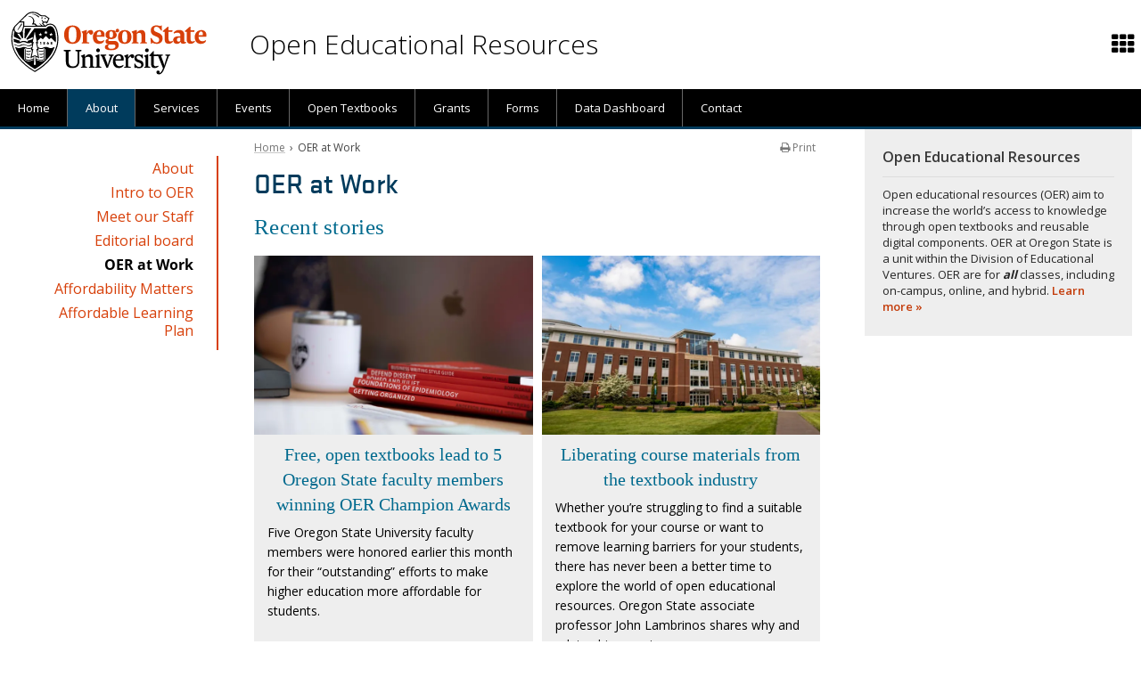

--- FILE ---
content_type: text/html; charset=UTF-8
request_url: https://open.oregonstate.edu/about/oer-at-work.htm
body_size: 16269
content:
<!DOCTYPE html>
<!-- com.omniupdate.div label="header" path="/z-omniupdate/rendered/header.html" -->
<html xmlns="http://www.w3.org/1999/xhtml" lang="en">
<head>
<!--
      ,000000.    ,SSSSSS.   UUU    UUU
     .00000000.  .SSSSSSSS.  UUU    UUU
     000'  `000  SSS'  `SSS  UUU    UUU
     000    000  SSS    SSS  UUU    UUU
     000    000  SSS.        UUU    UUU
     000    000  `SSSS.      UUU    UUU
     000    000    `SSSS.    UUU    UUU
     000    000      `SSSS.  UUU    UUU
     000    000        `SSS  UUU    UUU
     000    000  SSS    SSS  UUU    UUU
     000.  ,000  SSS.  ,SSS  UUU.  ,UUU
     '00000000'  'SSSSSSSS'  'UUUUUUUU'
      `000000'    `SSSSSS'    `UUUUUU'

     Welcome to Open Educational Resources.
-->
<meta http-equiv="Content-Type" content="text/html; charset=utf-8" />
<!-- Google Tag Manager -->
<script>(function(w,d,s,l,i){w[l]=w[l]||[];w[l].push({'gtm.start':
new Date().getTime(),event:'gtm.js'});var f=d.getElementsByTagName(s)[0],
j=d.createElement(s),dl=l!='dataLayer'?'&l='+l:'';j.async=true;j.src=
'https://www.googletagmanager.com/gtm.js?id='+i+dl;f.parentNode.insertBefore(j,f);
})(window,document,'script','dataLayer','GTM-WPZFJRB');</script>
<!-- End Google Tag Manager -->
<meta name="Description" content="Open Educational Resources works with OSU faculty to create online educational resources that can be accessed freely by students and teachers around the world." />
<meta name="Author" content="OSU Open Educational Resources" />
<meta name="Rating" content="General" />
<meta name="MobileOptimized" content="width" />
<meta name="HandheldFriendly" content="true" />
<meta name="viewport" content="width=device-width, initial-scale=1.0, user-scalable=yes, minimum-scale=1.0" />
<meta name="theme-color" content="#d73f09" />
<meta name="Robots" content="all" />
<meta property="og:url" content="https://open.oregonstate.edu/about/oer-at-work.htm" />
<meta property="og:type" content="website" />
<meta property="og:title" content="OSU Open Educational Resources" />
<meta property="og:description" content="Ecampus Open Educational Resources works with OSU faculty to create online educational resources that can be accessed freely by students and teachers in digital media collections around the world." />
<meta property="og:site_name" content="OSU Open Educational Resources" />
<meta property="og:image" content="https://open.oregonstate.edu/images/oer-open-graph.jpg" />
<meta property="og:locale" content="en_US"/>
<title>OER at Work  | Open Educational Resources | Oregon State University</title>
<!-- https://open.oregonstate.edu/about/oer-at-work.htm --><link href="https://ecampus.oregonstate.edu/includes/asset-css-2018.v1.css?v=1768857871" rel="stylesheet" type="text/css" />
<!--<link href="https://ecampus.oregonstate.edu/includes/2012/css/yaml-base.css" rel="stylesheet" type="text/css" />-->
<!--<link href="https://ecampus.oregonstate.edu/includes/2012/css/main.css?v=" rel="stylesheet" type="text/css" />-->
<!--<link href="https://ecampus.oregonstate.edu/includes/2012/css/topnav.css?v=" rel="stylesheet" type="text/css" />-->
<!--<link href="https://ecampus.oregonstate.edu/includes/2012/css/yaml-screen-PAGE-layout.css?v=" rel="stylesheet" type="text/css" />-->
<!--<link href="https://ecampus.oregonstate.edu/includes/2012/css/screen-FULLPAGE-layout.css" rel="stylesheet" />-->
<!--<link href="https://ecampus.oregonstate.edu/includes/2012/css/slideshow-260.css" rel="stylesheet" type="text/css" />-->
<!--<link rel="stylesheet" type="text/css" href="https://ecampus.oregonstate.edu/includes/fonts/font-awesome-3.2.1/css/font-awesome.min.css" /-->
<!--[if IE 7]><link rel="stylesheet" type="text/css" href="https://ecampus.oregonstate.edu/includes/fonts/font-awesome-3.2.1/css/font-awesome-ie7.min.css" /><![endif]-->
<!--<link rel="stylesheet" type="text/css" href="//cdnjs.cloudflare.com/ajax/libs/fancybox/2.1.5/jquery.fancybox.css" media="screen" />-->
<style type="text/css">
.fancybox-custom .fancybox-skin {
  box-shadow: 0 0 50px #222;
}
.bluebox a { color: #C33B09 !important; }
</style>

<!--[if lte IE 9]>
<link href="https://ecampus.oregonstate.edu/includes/2012/css/ie9-lower.css" rel="stylesheet" type="text/css" />
<![endif]-->
<!--[if lte IE 8]>
<script src="https://html5shim.googlecode.com/svn/trunk/html5.js"></script>
<link href="https://ecampus.oregonstate.edu/includes/2012/css/ie8-lower.css" rel="stylesheet" type="text/css" />
<![endif]-->
<!--[if lte IE 7]>
<link href="https://ecampus.oregonstate.edu/includes/2012/css/yaml-iehacks.css" rel="stylesheet" /><link href="https://ecampus.oregonstate.edu/includes/2012/css/ie7-lower.css" rel="stylesheet" type="text/css" />
<![endif]-->
<!--[if lte IE 6]>
<link href="https://ecampus.oregonstate.edu/includes/2012/css/ie6-lower.css" rel="stylesheet" type="text/css" />
<![endif]-->

<script type="text/javascript" src="https://ecampus.oregonstate.edu/includes/asset-js-default.v1.js"></script>
<!--script type="text/javascript" src="https://ecampus.oregonstate.edu/includes/js/useragent.detect.js"></script-->
<!--script type="text/javascript" src="//code.jquery.com/jquery-1.8.2.min.js"></script-->
<!--script type="text/javascript" src="https://ecampus.oregonstate.edu/includes/2012/js/yaml-focusfix.js"></script-->

<!--script type="text/javascript" src="https://ecampus.oregonstate.edu/includes/formhandler.js"></script-->
<!--script type="text/javascript" src="https://ecampus.oregonstate.edu/includes/cssselectors.js"></script-->
<script type="text/javascript">
window.onload=function() {
  //changeInputs();
}
</script>
<script type="text/javascript">
$(document).ready(function(){
	// mobile menu icon: bars when closed, times when open
	function toggleMobileIcon(t) {
		if (t.is(':checked')) {
			t.next().find('.fa').removeClass('fa-bars').addClass('fa-times').css('margin-right','1px');
		}
		else {
			t.next().find('.fa').removeClass('fa-times').addClass('fa-bars').css('margin-right','0');
		}
	}
	// toggle mobile menu icon on click (checkbox change)
	$('.mobile-nav').change(function () {
		toggleMobileIcon($(this));
	});
	// initialize menu state (needed for back-button)
	$('.mobile-nav').each(function() {
		toggleMobileIcon($(this));
	});
	// toggle search icon in tools menu
  $('.search').addClass('collapsed');
	$('.search-display').click(function () {
		$('.search').toggleClass('expanded');
		$('.search').toggleClass('collapsed');
		$('.link-icon .icon-search').toggleClass('icon-remove');
		//$('#search-input .btn-search').css('display', 'inline');
	});
	$('.search-display').focusin(function() {
		$('#search-terms').focus();
	});
	$('.search-display').focusout(function() {
		$('#search-terms').blur();
    // close the virtual keyboard on mobile
		document.activeElement.blur();
	});
	$('#search-input input').mouseenter(function(){
		$('#search-input .btn-search').css('display', 'inline');
		//$('#search-terms').focus();
	});
	$('#search-input input').mouseleave(function(){
		$('#search-input .btn-search').css('display', 'none');
		//$('#search-terms').blur();
	});
	// add mouseenter function if viewport loads at 640px or more
	// this auto-opens the search box on mouseenter
	if (!$('#indicator-640px').is(':visible')) {
		$('.search-display').mouseenter(function () {
    	/*$('.search').addClass('expanded');
    	$('.search').removeClass('collapsed');
			$('.link-icon .icon-search').addClass('icon-remove');*/
		});
	}
	/*$('.search-display').mouseenter(function () {
		clearTimeout($(this).data('timeout'));
	}, function() {
    var t = setTimeout(function() {
    	$('.search').addClass('expanded');
			$('.link-icon .icon-search').addClass('icon-remove-sign');
    }, 1000); // make this function wait 1.0 seconds before executing
    $(this).data('timeout', t);
	});*/

	// prevent dropdown menus from immediately disappearing as mouse moves from tools icons
	$('.tools-more-icon').mouseenter(function(){
		$('.tools-more').focus();
		$('#search-input .btn-search').css('display', 'none');
	});
	$('.tools-more-icon').mouseleave(function(){
		setTimeout(function(){
			$('.tools-more').blur();
		},500); // wait 0.5 seconds before executing blur() after leaving icon
	});
	$('.tools-contact-icon').mouseenter(function(){
		$('.tools-contact').focus();
		$('#search-input .btn-search').css('display', 'none');
	});
	$('.tools-contact-icon').mouseleave(function(){
		setTimeout(function(){
			$('.tools-contact').blur();
		},500); // wait 0.5 seconds before executing blur() after leaving icon
	});
});
</script>

<link href="https://fonts.googleapis.com/css?family=Open+Sans:300,400,600" rel="stylesheet" type="text/css" /><link href="//ecampus.oregonstate.edu/includes/2018/2018.css" rel="stylesheet" type="text/css" /><link href="https://open.oregonstate.edu/includes/2018/open.css?v=1748990990" rel="stylesheet" type="text/css" /><link href="https://open.oregonstate.edu/includes/2018/2023.css?v=1746031027" rel="stylesheet" type="text/css" /><link rel="apple-touch-icon" sizes="57x57" href="/apple-icon-57x57.png?v=2017" />
<link rel="apple-touch-icon" sizes="60x60" href="/apple-icon-60x60.png?v=2017" />
<link rel="apple-touch-icon" sizes="72x72" href="/apple-icon-72x72.png?v=2017" />
<link rel="apple-touch-icon" sizes="76x76" href="/apple-icon-76x76.png?v=2017" />
<link rel="apple-touch-icon" sizes="114x114" href="/apple-icon-114x114.png?v=2017" />
<link rel="apple-touch-icon" sizes="120x120" href="/apple-icon-120x120.png?v=2017" />
<link rel="apple-touch-icon" sizes="144x144" href="/apple-icon-144x144.png?v=2017" />
<link rel="apple-touch-icon" sizes="152x152" href="/apple-icon-152x152.png?v=2017" />
<link rel="apple-touch-icon" sizes="180x180" href="/apple-icon-180x180.png?v=2017" />
<link rel="icon" type="image/png" sizes="192x192"  href="/android-icon-192x192.png?v=2017" />
<link rel="icon" type="image/png" sizes="32x32" href="/favicon-32x32.png?v=2017" />
<link rel="icon" type="image/png" sizes="96x96" href="/favicon-96x96.png?v=2017" />
<link rel="icon" type="image/png" sizes="16x16" href="/favicon-16x16.png?v=2017" />
<link rel="manifest" href="/manifest.json?v=2017" />
<link rel="shortcut icon" href="/favicon.ico?v=2017" type="image/x-icon" />
<meta name="apple-mobile-web-app-title" content="Oregon State Ecampus" />
<meta name="application-name" content="Oregon State Ecampus" />
<meta name="msapplication-TileColor" content="#ffffff" />
<meta name="msapplication-TileImage" content="/ms-icon-144x144.png?v=2017" />
<meta name="theme-color" content="#ffffff" />

</head>

<body>
<!-- Google Tag Manager (noscript) -->
<noscript><iframe src="https://www.googletagmanager.com/ns.html?id=GTM-WPZFJRB"
height="0" width="0" style="display:none;visibility:hidden"></iframe></noscript>
<!-- End Google Tag Manager (noscript) -->

<div id="skip-nav"><a href="#maincontent" class="element-invisible element-focusable">Skip to main content</a></div>

<nav role="navigation" aria-label="Search menu" id="nav-tools">
<div id="toolhead">
<div class="ym-wrapper">
	<div id="tools_menu" class="tools submenu">
	<ul>
		<li role="presentation" tabindex="0" aria-haspopup="true" class="nav_item lvl1 nav_has_children sub tools-more">
			<div class="nav_head" title="Featured OSU Links"><a href="javascript:void(0);" class="link-icon tools-more-icon" aria-label="Featured OSU links" title="Featured OSU links"><span class="fa fa-th" aria-hidden="true"></span></a></div>
			<div class="up-arrow"></div>
			<ul class="children">
				<li role="presentation" tabindex="-1" class="nav_item lvl2"><a href="//open.oregonstate.edu/contact/" title="Contact Us" style="border-bottom: 1px solid #d1d9df;"><span class="fa fa-user" style="color: #c34500; font-size: 1.4em; line-height: 1.3em; margin: 0; padding: 0 3px 0 0;"></span> Contact Us</a></li>
				<!--<li role="presentation" tabindex="-1" class="nav_item lvl2"><a href="http://outreach.oregonstate.edu" target="_blank" title="University Outreach and Engagement"><img src="//ecampus.oregonstate.edu/includes/2018/images/icon-oande-60x60.png" alt="Oregon State University's Outreach and Engagement icon" width="20" height="20" style="vertical-align: middle; padding-right: 3px;" /> Outreach &amp; Engagement</a></li>-->
				<li role="presentation" tabindex="-1" class="nav_item lvl2"><a href="//ecampus.oregonstate.edu" target="_blank" title="Oregon State Ecampus"><img src="//open.oregonstate.edu/includes/2018/images/icon-osu-60x60.png" alt="Oregon State University logo" width="20" height="20" style="vertical-align: middle; padding-right: 3px;" /> Degrees Online</a></li>
				<li role="presentation" tabindex="-1" class="nav_item lvl2"><a href="https://canvas.oregonstate.edu" target="_blank" title="Canvas login"><img src="//open.oregonstate.edu/includes/2018/images/icon-canvas-60x60.png" alt="Canvas logo" width="20" height="20" style="vertical-align: middle; padding-right: 3px;" /> Canvas</a></li>
				<li role="presentation" tabindex="-1" class="nav_item lvl2"><a href="https://library.oregonstate.edu" target="_blank" title="OSU Libraries" style="border-bottom: 1px solid #d1d9df;"><img src="//open.oregonstate.edu/includes/2018/images/icon-osu-60x60.png" alt="Oregon State University logo" width="20" height="20" style="vertical-align: middle; padding-right: 3px;" /> Libraries</a></li>
			</ul>
		</li>
	</ul>
	</div>
</div>
</div>
</nav>

<div id="mainwrap" >
	<div id="masthead"><div class="ym-wrapper">
	<!--<div class="bg_shadow" id="bg_shadow_left"></div>
	<div class="bg_shadow" id="bg_shadow_right"></div>
	<div class="bg_shadow" id="bg_shadow_left_f"></div>
	<div class="bg_shadow" id="bg_shadow_right_f"></div>-->
<div class="printonly"><div class="print-headline">Open Educational Resources &bull; Oregon State University</div><br /><hr /></div>		<div class="titlebanner" role="banner">
			<div class="header-logo">
				<a id="osu-tag" href="https://oregonstate.edu"><img src="//ecampus.oregonstate.edu/includes/2018/images/osu-logo-white.svg" onerror="this.src='/includes/2018/images/osu-logo@2x.png'; this.onerror=null;" alt="Oregon State University" /></a>
			</div>
<div id="header-title">
	<!-- <a href="/" title="Oregon State Ecampus Home"> -->
		<div id="header-title-ecampus"><a href="/" title="OSU Open Educational Resources Home">Open Educational Resources</a></div>
		<div id="header-title-sep"></div>
	<!-- </a> -->
</div></a>
		</div></div>

	</div></div>
	<div class="nav-wrapper">

<nav role="navigation" aria-label="Main menu" class="mobile-nav-mainmenu">
<div class="mainmenu">
<div style="max-width: 1280px; margin: auto;">
  <input class="mobile-nav" type="checkbox" id="button">
  <label class="mobile-nav-label" for="button" onclick><i class="fa fa-bars"></i> Menu</label>
  <div class="clear"></div>

<ul role="menubar" id="primary_nav_menu" class="gradient">
<li role="presentation" tabindex="0" class="nav_item lvl1 first">
		<div class="nav_head"><a href="//open.oregonstate.edu" class="nav_label" title="Home">Home</a></div>
	</li>

<li role="presentation" tabindex="0" aria-haspopup="true" class="nav_item lvl1" id="subtabhighlight">
		<div class="nav_head"><span class="nav_pointer"><i style="font-size: 1.2em;" class="fa fa-caret-right"></i></span><a href="//open.oregonstate.edu/about/" class="nav_label" title="About">About</a></div>
			<ul role="menu" class="dropdown_nav_menu">
				<li role="presentation" tabindex="-1" class="nav_item lvl2"><a role="menuitem" href="//open.oregonstate.edu/about/" class="nav_label" title="About">About</a></li>
				<li role="presentation" tabindex="-1" class="nav_item lvl2"><a role="menuitem" href="//open.oregonstate.edu/about/intro.htm" class="nav_label" title="Intro to OER">Intro to OER</a></li>
				<li role="presentation" tabindex="-1" class="nav_item lvl2"><a role="menuitem" href="//open.oregonstate.edu/about/staff.htm" class="nav_label" title="Meet our Staff">Meet our Staff</a></li>
				<li role="presentation" tabindex="-1" class="nav_item lvl2"><a role="menuitem" href="//open.oregonstate.edu/about/editorial-board.htm" class="nav_label" title="Meet our Staff">Editorial Board</a></li>
				<li role="presentation" tabindex="-1" class="nav_item lvl2"><a role="menuitem" href="//open.oregonstate.edu/about/oer-at-work.htm" class="nav_label" title="OER at Work">OER at Work</a></li>
				<!--<li role="presentation" tabindex="-1" class="nav_item lvl2"><a role="menuitem" href="//open.oregonstate.edu/news/" class="nav_label" title="In the News">In the News</a></li>-->
				<!--<li role="presentation" tabindex="-1" class="nav_item lvl2"><a role="menuitem" href="//open.oregonstate.edu/news/oer.htm" class="nav_label" title="Open Educational Resources News">OER News</a></li>-->
				<!--<li role="presentation" tabindex="-1" class="nav_item lvl2"><a role="menuitem" href="//open.oregonstate.edu/newsletter/" class="nav_label" title="Newsletters">Newsletters</a></li>-->
				<!--<li role="presentation" tabindex="-1" class="nav_item lvl2"><a role="menuitem" href="//open.oregonstate.edu/about/testimonials.htm" class="nav_label" title="Testimonials">Testimonials</a></li>-->
				<li role="presentation" tabindex="-1" class="nav_item lvl2"><a role="menuitem" href="//open.oregonstate.edu/about/affordability-matters-badge.htm" class="nav_label" title="Newsletters">Affordability Matters badge</a></li>
				<li role="presentation" tabindex="-1" class="nav_item lvl2"><a role="menuitem" href="//open.oregonstate.edu/about/affordable-learning-plan.htm" class="nav_label" title="Newsletters">Affordable Learning Plan</a></li>
			</ul>
	</li>

<li role="presentation" tabindex="0" aria-haspopup="true" class="nav_item lvl1">
		<div class="nav_head"><span class="nav_pointer"><i style="font-size: 1.2em;" class="fa fa-caret-right"></i></span><a href="//open.oregonstate.edu/services/" class="nav_label" title="Services">Services</a></div>
			<ul role="menu" class="dropdown_nav_menu">
				<li role="presentation" tabindex="-1" class="nav_item lvl2"><a role="menuitem" href="https://open.oregonstate.edu/services/" class="nav_label" title="Services Overview">Services Overview</a></li>
				<li role="presentation" tabindex="-1" class="nav_item lvl2"><a role="menuitem" href="https://open.oregonstate.edu/services/consultation.htm" class="nav_label" title="Consultation">Consultation</a></li>
				<!-- <li role="presentation" tabindex="-1" class="nav_item lvl2"><a role="menuitem" href="https://open.oregonstate.edu/services/design.htm" class="nav_label" title="Design">Design</a></li> -->
				<!-- <li role="presentation" tabindex="-1" class="nav_item lvl2"><a role="menuitem" href="https://open.oregonstate.edu/services/workshops.htm" class="nav_label" title="Workshops">Workshops</a></li> -->
				<li role="presentation" tabindex="-1" class="nav_item lvl2"><a role="menuitem" href="https://open.oregonstate.edu/services/tools.htm" class="nav_label" title="Tools and resources">Tools and Resources</a></li>
			</ul>
	</li>

<li role="presentation" tabindex="0" aria-haspopup="true" class="nav_item lvl1">
		<div class="nav_head"><span class="nav_pointer"><i style="font-size: 1.2em;" class="fa fa-caret-right"></i></span><a href="//open.oregonstate.edu/events/" class="nav_label" title="Contact">Events</a></div>
		<ul role="menu" class="dropdown_nav_menu">
			<li role="presentation" tabindex="-1" class="nav_item lvl2"><a role="menuitem" href="https://open.oregonstate.edu/events/" class="nav_label" title="Upcoming Events">Upcoming Events</a></li>
			<li role="presentation" tabindex="-1" class="nav_item lvl2"><a role="menuitem" href="https://open.oregonstate.edu/events/open-education-week.htm" class="nav_label" title="Open Education Week">Open Education Week</a></li>
			<!-- <li role="presentation" tabindex="-1" class="nav_item lvl2"><a role="menuitem" href="https://open.oregonstate.edu/events/think-open-symposium.htm" class="nav_label" title="Think Open Symposium">Think Open Symposium</a></li> -->
			<!-- <li role="presentation" tabindex="-1" class="nav_item lvl2"><a role="menuitem" href="https://open.oregonstate.edu/events/think-affordable-summit.htm" class="nav_label" title="Think Affordable Summit">Think Affordable Summit</a></li> -->
			<li role="presentation" tabindex="-1" class="nav_item lvl2"><a role="menuitem" href="https://www.oercommons.org/hubs/OregonState#webinars-training" class="nav_label" title="Webinar Archive" target="_blank">Webinar Archive</a></li>
			<!--<li role="presentation" tabindex="-1" class="nav_item lvl2"><a role="menuitem" href="https://open.oregonstate.edu/events/ed-week-feedback.htm" class="nav_label" title="Open Education Week Survey Result Samples">Open Ed Week Student Feedback</a></li>-->
		</ul>
	</li>

<li role="presentation" tabindex="0" aria-haspopup="true" class="nav_item lvl1">
		<div class="nav_head"><span class="nav_pointer"><i style="font-size: 1.2em;" class="fa fa-caret-right"></i></span><a href="//open.oregonstate.edu/textbooks/" class="nav_label" title="Open Textbooks">Open Textbooks</a></div>
			<ul role="menu" class="dropdown_nav_menu">
				<li role="presentation" tabindex="-1" class="nav_item lvl2"><a role="menuitem" href="//open.oregonstate.edu/textbooks/" class="nav_label" title="Open Textbooks">Open Textbooks</a></li>
				<li role="presentation" tabindex="-1" class="nav_item lvl2"><a role="menuitem" href="//open.oregonstate.edu/textbooks/free.htm" class="nav_label" title="Free Online Textbooks">Free Online Textbooks</a></li>
				<!-- <li role="presentation" tabindex="-1" class="nav_item lvl2"><a role="menuitem" href="//open.oregonstate.edu/textbooks/fact-sheet.htm" class="nav_label" title="Open Textbook Fact Sheet">Open Textbook Fact Sheet</a></li> -->
				<li role="presentation" tabindex="-1" class="nav_item lvl2"><a role="menuitem" href="//open.oregonstate.edu/textbooks/upload-process.htm" class="nav_label" title="Textbook and Course Materials Guide">Textbook and Course Materials Guide</a></li>
			</ul>
	</li>

		<!-- <div class="nav_head"><span class="nav_pointer"><i style="font-size: 1.2em;" class="fa fa-caret-right"></i></span><a href="//open.oregonstate.edu/courses/" class="nav_label" title="Courses">Courses</a></div>
			<ul role="menu" class="dropdown_nav_menu">
				<li role="presentation" tabindex="-1" class="nav_item lvl2"><a role="menuitem" href="//open.oregonstate.edu/courses/" class="nav_label" title="Courses">Courses</a></li>
				<li role="presentation" tabindex="-1" class="nav_item lvl2"><a role="menuitem" href="//open.oregonstate.edu/modules/" class="nav_label" title="Modules and Objects">Modules and Objects</a></li>
				<li role="presentation" tabindex="-1" class="nav_item lvl2"><a role="menuitem" href="//open.oregonstate.edu/courses/permaculture/" class="nav_label" title="Intro to Permaculture - Free Permaculture Course">Intro to Permaculture</a></li>
			</ul>
	</li> -->

<li role="presentation" tabindex="0" aria-haspopup="true" class="nav_item lvl1">
		<div class="nav_head"><span class="nav_pointer"><i style="font-size: 1.2em;" class="fa fa-caret-right"></i></span><a href="https://open.oregonstate.edu/opportunities/affordable-learning-grant/" class="nav_label" title="OERU Grant">Grants</a></div>
			<ul role="menu" class="dropdown_nav_menu">
				<li role="presentation" tabindex="-1" class="nav_item lvl2"><a role="menuitem" href="//open.oregonstate.edu/opportunities/affordable-learning-grant/" class="nav_label">Affordable Learning Grant</a></li>
				<li role="presentation" tabindex="-1" class="nav_item lvl2"><a role="menuitem" href="//open.oregonstate.edu/opportunities/adopt-oer.htm" class="nav_label">OER Review Grant</a></li>
				<!-- <li role="presentation" tabindex="-1" class="nav_item lvl2"><a role="menuitem" href="//open.oregonstate.edu/opportunities/adopt-oer.htm" class="nav_label">Adopt OER pilot program</a></li> -->
				<!-- <li role="presentation" tabindex="-1" class="nav_item lvl2"><a role="menuitem" href="//open.oregonstate.edu/opportunities/affordable-learning-initiative.htm" class="nav_label" title="Affordable Learning Initiative">Affordable Learning Initiative</a></li> -->
				<!-- <li role="presentation" tabindex="-1" class="nav_item lvl2"><a role="menuitem" href="//open.oregonstate.edu/opportunities/events/" class="nav_label" title="Events">Events</a></li> -->
				<!--<li role="presentation" tabindex="-1" class="nav_item lvl2"><a role="menuitem" href="//open.oregonstate.edu/opportunities/open-education-day.htm" class="nav_label" title="2016 Open Education Day">2016 Open Education Day</a></li>-->
			</ul>
	</li>


<li role="presentation" tabindex="0" aria-haspopup="true" class="nav_item lvl1">
		<div class="nav_head"><span class="nav_pointer"><i style="font-size: 1.2em;" class="fa fa-caret-right"></i></span><a href="#" class="nav_label">Forms</a></div>
			<ul role="menu" class="dropdown_nav_menu">
				<li role="presentation" tabindex="-1" class="nav_item lvl2"><a role="menuitem" href="https://forms.gle/jhy3L7AD3cb7UMkAA" target="_blank">Request an Affordability Matters Badge Form <i class="fa fa-external-link" style="color: #999;"></i></a></li>
				<li role="presentation" tabindex="-1" class="nav_item lvl2"><a role="menuitem" href="https://forms.gle/oz7JPgR3tiTZe6or6" target="_blank">Request a Consultation Form <i class="fa fa-external-link" style="color: #999;"></i></a></li>
				<li role="presentation" tabindex="-1" class="nav_item lvl2"><a role="menuitem" href="https://oregonstate.qualtrics.com/jfe/form/SV_egpmfbNjfLf6Nj8" target="_blank">Affordable Learning Grant Proposal Form <i class="fa fa-external-link" style="color: #999;"></i></a></li>
				<li role="presentation" tabindex="-1" class="nav_item lvl2"><a role="menuitem" href="https://oregonstate.qualtrics.com/jfe/form/SV_6EkONIZZ4kTxQlU" target="_blank">OER Review Grant Application Form <i class="fa fa-external-link" style="color: #999;"></i></a></li>
			</ul>
	</li>

<li role="presentation" tabindex="0" aria-haspopup="true" class="nav_item lvl1">
		<div class="nav_head"><a href="https://lookerstudio.google.com/u/0/reporting/c7439a79-4a05-4dc7-beb9-37a7f71c54e6/page/VfYDD" class="nav_label" title="Data Dashboard"><span class="short_label">Dashboard</span> <span class="long_label">Data Dashboard</span> </a></div>
	</li>

<li role="presentation" tabindex="0" aria-haspopup="true" class="nav_item lvl1">
		<div class="nav_head"><a href="//open.oregonstate.edu/contact/" class="nav_label" title="Contact">Contact</a></div>
	</li>
</ul>
</div>
</div>
</nav><!--script type="text/javascript" src="https://ecampus.oregonstate.edu/includes/2012/js/mainmenu.js"></script-->
<script type="text/javascript">
// requires jQuery
// vertically expands collapsed dropdown menus in one-column mobile view (under 640px)
$('.nav_item.lvl1 div.nav_head').click(function(){
	if ($(this).parent().css('float') == 'none') {
		if ($('.nav_item.expand').length == 0) {
			$(this).parent().addClass('expand');
		}
		else if (!$(this).parent().hasClass('expand')) {
		$('.nav_item.lvl1.expand').each(function(){
			$(this).removeClass('expand');
		});
		var base = $(this).parent();
		window.setTimeout(function(){
		$(base).addClass('expand');
	}, 300);
		}
		else {
		$(this).parent().removeClass('expand');
		}
	}
});

// requires jQuery
// makes dropdown menu keyboard-accessible by adding/removing .hover class on focus/mouseover
$(document).ready(function() {
	$(".mainmenu").accessibleDropDown();
	$(".submenu").accessibleDropDown();
});

$.fn.accessibleDropDown = function () {
	var el = $(this);

	/* setup dropdown menus for IE 6 */
	$("li", el).mouseover(function() {
		$(this).addClass("hover");
	}).mouseout(function() {
		$(this).removeClass("hover");
	});

	/* make dropdown menus keyboard accessible */
	$("a", el).focus(function() {
		$(this).parents("li").addClass("hover");
	}).blur(function() {
		$(this).parents("li").removeClass("hover");
	});
}
</script>
	</div>
	<div id="main-wrapper" class="ym-wrapper">

<style type="text/css">
.ym-wrapper, .footer {
	max-width: 1280px !important;
}
</style>
<div class="linearize-level-2" role="complementary">
	<div class="ym-col3-home">   
		</div>
	<div class="ym-col1-home">
    <div class="ym-clearfix hideprint">
          </div>
  </div>
</div>

<div class="ym-wbox ym-clearfix contentwrap">
<div class="linearize-level-2">
  <div class="ym-col1 maincontent pnum onum">
    <div class="ym-gbox ym-clearfix">
			<div class="ym-grid linearize-level-2">
			<div class="ym-g25 ym-gl">
	  								<div class="ym-gbox details details-left" style="padding-top:20px">
						<table><tr><td class="dNav"><div class="dNavLinks"><a href="/about/">About</a>
<a href="/about/intro.htm">Intro to OER</a>
<a href="/about/staff.htm">Meet our Staff</a>
<a href="/about/editorial-board.htm">Editorial board</a>
<span class="selected">OER at Work</span>
<a href="/about/affordability-matters-badge.htm">Affordability Matters</a>
<a href="/about/affordable-learning-plan.htm">Affordable Learning Plan</a>
</div></td></tr></table>					</div>
							</div>
			<div class="ym-g75 ym-gl" style="max-width: 718px;">
      	<div class="content content-658" lang="en" role="main">
        	<a name="maincontent" id="maincontent" tabindex="-1"></a>
<!-- /com.omniupdate.div -->
<!-- ******************************** BEGIN CONTENT ******************************** //-->
<style>
/* #microsite-stories article {
	margin-bottom: 30px;	
	padding: 0;
	background-color: #eee;
	width: 48%;
	float: left;
}
#microsite-stories article:nth-child(odd) {
	margin-right: 10px;
}
#microsite-stories article a {
	text-decoration: none;
	color: #000;
}
#microsite-stories article a:before {
	content:'';
	top: 0;
	right: 0;
	bottom: 0;
	left: 0;
}
#microsite-stories article p {
	font-size: 1.4rem;
	margin-bottom: 0;
}
#microsite-stories article h3 {
	color: #d73f09;
	margin-top: 10px;
} */
</style>
<div class="breadcrumbs"><div class="printpage"><a href="javascript:window.print()"><i class="fa fa-print" aria-hidden="true"></i> Print</a></div><div class="breadnav"><a href="/">Home</a> &#8239;&rsaquo;&nbsp;&#8239;OER&nbsp;at&nbsp;Work</div></div><div style="clear:both;"></div><h1>
    <!-- com.omniupdate.div label="bodytitle" group="everyone" break="break" button="657" -->
    <!-- com.omniupdate.editor csspath="/z-omniupdate/edit/default.css" cssmenu="/z-omniupdate/edit/main.txt" width="800" div="#OUPreview" -->OER at Work
    <!-- /com.omniupdate.div -->
</h1>
<table class="hNavTable"><tr><td class="hNav"><div class="hNavLinks"><a href="/about/">About</a> | <a href="/about/intro.htm">Intro to Open Educational Resources</a> | <a href="/about/staff.htm">Meet our Staff </a> | <a href="/about/editorial-board.htm">Editorial board</a> | <span class="selected">OER at Work </span> | <a href="/about/affordability-matters-badge.htm">Affordability Matters badge</a> | <a href="/about/affordable-learning-plan.htm">Oregon State University Affordable Learning Plan</a></div></td></tr></table>
<!-- com.omniupdate.div label="main" group="everyone" break="break" button="657" -->
<!-- ouc:editor csspath="/z-omniupdate/edit/default.css" cssmenu="/z-omniupdate/edit/main.txt" width="800" div="#OUPreview"/ -->
<h2>Recent stories</h2>

<style>
	@media screen and (max-width: 1200px) {
		.linearize-level-4, .linearize-level-4 > [class*="ym-g"], .linearize-level-4 > [class*="ym-col"] {
			display: block;
			float: none;
			padding: 0;
			margin: 0;
			width: 100%;
		}
		.linearize-level-4 .ym-g50 .gbox-first {
			padding-bottom: 40px;
		}
	}
	.ym-gbox-right, .ym-gbox-left { padding: 0; }
	.ym-g50.program-card { background-color: #eee; margin-left: 0; }
	.callout-box p { padding: 0 15px; font-size: 1.4rem; }
	.program-card .callout-box h3 { padding: 0 15px; }
	.program-card { 
		position: relative; 
		transition-property: all;
    	transition-duration: 220ms;
	}
	.program-card:hover {
		transform: scale(1.015);
		box-shadow: 0 5px 20px 0 rgba(0, 0, 0, 0.15);
	}
	.program-card.no-hover:hover {
		transform: none;
		box-shadow: none;
	}
	.program-card a { color: #000; text-decoration: none; }
	.program-card a:after {
		content: '';
		display: block;
		position: absolute;
		top: 0;
		right: 0;
		bottom: 0;
		left: 0;
		cursor: pointer;
	}
	.program-card a:hover { text-decoration: none; }
	@media screen and (max-width: 639px) {
		.ym-g50.program-card { padding-bottom: 1px; }
	}
</style>
<div class="row-wrapper-fluid equalize-bg-fix">
	<div class="row-wrapper-fixed padding-sides-row">
	<div class="ym-grid linearize-level-2 row-divider" style="margin-top: 0; margin-bottom: 5px;">			<div id="story-1" class="ym-g50 ym-gl program-card white-bg">
				<a href="https://ecampus.oregonstate.edu/news/oer-champion-awards/" target="_blank">
				<div><img src="http://i0.wp.com/ecampus.oregonstate.edu/news/assets/oer-textbooks.jpg?resize=744%2C478&ssl=1" alt=" option" style="width: 100%;"></div>
				<div class="ym-gbox-left callout-box">
				<h3>Free, open textbooks lead to 5 Oregon State faculty members winning OER Champion&nbsp;Awards</h3>
				<p>Five Oregon State University faculty members were honored earlier this month for their “outstanding” efforts to make higher education more affordable for students. <!-- <span style="color: #c34500;">Read&nbsp;more&nbsp;&raquo;</span> --></p>
				</div>
				</a>
			</div>
				<div id="story-2" class="ym-g50 ym-gl program-card white-bg">
				<a href="https://ecampus.oregonstate.edu/news/how-the-affordable-learning-grant-supports-faculty/" target="_blank">
				<div><img src="http://i0.wp.com/ecampus.oregonstate.edu/news/assets/4172-Campus-0775-800x450-1.jpg?resize=744%2C478&ssl=1" alt=" option" style="width: 100%;"></div>
				<div class="ym-gbox-left callout-box">
				<h3>Liberating course materials from the textbook&nbsp;industry</h3>
				<p>Whether you’re struggling to find a suitable textbook for your course or want to remove learning barriers for your students, there has never been a better time to explore the world of open educational resources. Oregon State associate professor John Lambrinos shares why and relates his experience. <!-- <span style="color: #c34500;">Read&nbsp;more&nbsp;&raquo;</span> --></p>
				</div>
				</a>
			</div>
	</div><div class="ym-grid linearize-level-2 row-divider" style="margin-top: 0; margin-bottom: 5px;">			<div id="story-3" class="ym-g50 ym-gl program-card white-bg">
				<a href="https://ecampus.oregonstate.edu/news/student-survey-textbook-costs-oer/" target="_blank">
				<div><img src="http://i0.wp.com/ecampus.oregonstate.edu/news/assets/Tiana-Strode-800x450-1.jpg?resize=744%2C478&ssl=1" alt=" option" style="width: 100%;"></div>
				<div class="ym-gbox-left callout-box">
				<h3>Oregon State surveys students, collects local data to advocate for zero-cost textbooks</h3>
				<p>The results from a 2018 Florida survey found that 64%-66% of students often don’t buy the required textbook for a course. These numbers didn’t surprise Stefanie Buck, director of Oregon State's Open Educational Resources Unit. But they didn’t satisfy her either. Buck wanted to get a better understanding of how textbook costs affect Oregon State students specifically. To find out, she ran a modified version of the Florida survey at OSU. The results offered four key takeaways. <!-- <span style="color: #c34500;">Read&nbsp;more&nbsp;&raquo;</span> --></p>
				</div>
				</a>
			</div>
				<div id="story-4" class="ym-g50 ym-gl program-card white-bg">
				<a href="https://ecampus.oregonstate.edu/news/textbooks-expensive-affordable-learning/" target="_blank">
				<div><img src="http://i0.wp.com/ecampus.oregonstate.edu/news/assets/OER-News-Textbooks-too-expensive-Karen-Baek-800x450-1.jpg?resize=744%2C478&ssl=1" alt=" option" style="width: 100%;"></div>
				<div class="ym-gbox-left callout-box">
				<h3>Textbooks are way too expensive, and Oregon State is creating change</h3>
				<p>College textbooks are way too expensive, and Oregon State — with its faculty leading the way — is on a mission to make college more affordable and accessible for students. With the support of the OSU Open Educational Resources Unit, an increasing number of OSU instructors are adopting, adapting and authoring no-cost and low-cost course materials. <!-- <span style="color: #c34500;">Read&nbsp;more&nbsp;&raquo;</span> --></p>
				</div>
				</a>
			</div>
	</div><div class="ym-grid linearize-level-2 row-divider" style="margin-top: 0; margin-bottom: 5px;">			<div id="story-5" class="ym-g50 ym-gl program-card white-bg">
				<a href="https://ecampus.oregonstate.edu/news/oer-software-engineering/" target="_blank">
				<div><img src="http://i0.wp.com/ecampus.oregonstate.edu/news/assets/P03002-OER-Larissa-Letaw-800x450-211215.jpg?resize=744%2C478&ssl=1" alt=" option" style="width: 100%;"></div>
				<div class="ym-gbox-left callout-box">
				<h3>Ditching traditional texts for a true learning ‘companion’</h3>
				<p>Cut down on chapter length. Get rid of drawn-out, technical explanations. Connect the text directly to the coursework. Oh, and make it free to every student who needs it. Those were a few of the goals Lara Letaw established when she set out to write a textbook on software engineering. <!-- <span style="color: #c34500;">Read&nbsp;more&nbsp;&raquo;</span> --></p>
				</div>
				</a>
			</div>
				<div id="story-6" class="ym-g50 ym-gl program-card white-bg">
				<a href="https://ecampus.oregonstate.edu/news/open-textbook-glencora-borradaille/" target="_blank">
				<div><img src="http://i0.wp.com/ecampus.oregonstate.edu/news/assets/P03002-OER-Glencora-Borradaile-800x450-211215.jpg?resize=744%2C478&ssl=1" alt=" option" style="width: 100%;"></div>
				<div class="ym-gbox-left callout-box">
				<h3>A book on keeping information private that’s available to all</h3>
				<p>In her textbook on digital security, professor Glencora Borradaile writes that they want the book “to be accessible to any curious person.” The goal is for the book to be understood even by those without a cryptography background. But the desire for accessibility is twofold. <!-- <span style="color: #c34500;">Read&nbsp;more&nbsp;&raquo;</span> --></p>
				</div>
				</a>
			</div>
	</div><div class="ym-grid linearize-level-2 row-divider" style="margin-top: 0; margin-bottom: 5px;">			<div id="story-7" class="ym-g50 ym-gl program-card white-bg">
				<a href="https://ecampus.oregonstate.edu/news/oer-epidemiology/" target="_blank">
				<div><img src="http://i0.wp.com/ecampus.oregonstate.edu/news/assets/P03002-OER-at-Work-800x450-210611-v1.png?resize=744%2C478&ssl=1" alt=" option" style="width: 100%;"></div>
				<div class="ym-gbox-left callout-box">
				<h3>Expanding access to learning on all&nbsp;fronts</h3>
				<p>For a number of years, Oregon State assistant professor Marit Bovbjerg grew increasingly frustrated with the traditional textbook options for her introductory epidemiology courses. Then, a solution. “I wrote one myself,” she says. Now she's an OER Champion in the state of Oregon for her impressive efforts. <!-- <span style="color: #c34500;">Read&nbsp;more&nbsp;&raquo;</span> --></p>
				</div>
				</a>
			</div>
				<div id="story-8" class="ym-g50 ym-gl program-card white-bg">
				<a href="https://ecampus.oregonstate.edu/news/oer-biological-environmental-engineering/" target="_blank">
				<div><img src="http://i0.wp.com/ecampus.oregonstate.edu/news/assets/john-selker-video-grab.jpg?resize=744%2C478&ssl=1" alt=" option" style="width: 100%;"></div>
				<div class="ym-gbox-left callout-box">
				<h3>Open textbook is ‘a much more interactive&nbsp;resource’</h3>
				<p>John Selker is a distinguished professor in Oregon State’s Department of Biological and Ecological Engineering. He and an international colleague are tapping into the wealth of open educational resources through OSU Libraries. Learn about the process, benefits and challenges of implementing OER in his course. <!-- <span style="color: #c34500;">Read&nbsp;more&nbsp;&raquo;</span> --></p>
				</div>
				</a>
			</div>
	</div><div class="ym-grid linearize-level-2 row-divider" style="margin-top: 0; margin-bottom: 5px;">			<div id="story-9" class="ym-g50 ym-gl program-card white-bg">
				<a href="https://ecampus.oregonstate.edu/news/oer-at-work-marine-law/" target="_blank">
				<div><img src="http://i0.wp.com/ecampus.oregonstate.edu/news/assets/marine-law-open-textbook.jpg?resize=744%2C478&ssl=1" alt=" option" style="width: 100%;"></div>
				<div class="ym-gbox-left callout-box">
				<h3>Authoring a marine law open textbook was ‘straightforward and&nbsp;seamless’</h3>
				<p>Oregon State researcher and instructor Holly Campbell says the process of authoring an open textbook on marine law "was very straightforward and seamless," and she advises her faculty colleagues to not hesitate in implementing open educational resources in their classes. <!-- <span style="color: #c34500;">Read&nbsp;more&nbsp;&raquo;</span> --></p>
				</div>
				</a>
			</div>
				<div id="story-10" class="ym-g50 ym-gl program-card white-bg">
				<a href="https://ecampus.oregonstate.edu/news/oer-environmental-politics-and-policy/" target="_blank">
				<div><img src="http://i0.wp.com/ecampus.oregonstate.edu/news/assets/Erika-Wolters-744x478-201210.jpg?resize=744%2C478&ssl=1" alt=" option" style="width: 100%;"></div>
				<div class="ym-gbox-left callout-box">
				<h3>Open textbook increases affordability, up-to-date&nbsp;information</h3>
				<p>"The ability to edit the open source text allows my colleague and I to provide updated information instantaneously. With rapidly changing environmental policy issues in the West, this is needed to stay up-to-date." – OSU School of Public Policy assistant professor Erika Wolters <!-- <span style="color: #c34500;">Read&nbsp;more&nbsp;&raquo;</span> --></p>
				</div>
				</a>
			</div>
	</div>	</div>
</div><!-- /com.omniupdate.div -->
<!-- com.omniupdate.ob --><!-- /com.omniupdate.ob -->

<script>
$(function() {
    $('#trivium').css('margin-bottom', '10px');
});
</script>

<!-- ********************************* END CONTENT ********************************* //-->
<!-- com.omniupdate.div label="footer" path="/z-omniupdate/rendered/footer.html" -->
                    <br /></div><!--content-->
        <div class="clear"></div>
      </div> <!--ym-g75 ym-gl -->
      </div> <!--ym-grid linearize-level-2-->
    </div><!--ym-gbox ym-clearfix-->
  </div><!--ym-col1 maincontent-->


	<div class="ym-col3 leftcolumn">
    <div class="ym-gbox ym-clearfix">
      <div class="hideprint">  
      <div class="printonly"><h2>Feature Box</h2></div>
<div id="more" class="sidebox bluebox" role="complementary"><h3>Open Educational Resources</h3>
<p>Open educational resources (OER) aim to increase the world’s access to knowledge through open textbooks and reusable digital components. OER at Oregon State is a unit within the Division of Educational Ventures. OER are for <strong><em>all</em></strong> classes, including on-campus, online, and&nbsp;hybrid.
<a title="About Open Educational Resources" href="https://open.oregonstate.edu/about/intro.htm">Learn more&nbsp;&raquo;</a></p>
<!--
<h3>Intro to Permaculture: Free, open online course</h3>
<p>In this four-week course, you will learn about the process, ethics and principles of permaculture design. This method of landscape planning can be applied to any setting. Starts May 2.
<a title="Intro to Permaculture - Free Permaculture Course" href="/courses/permaculture/">Register now&nbsp;&raquo;</a></p>
//-->
<!--
<h3>RFP for a MOOC</h3>
<p>Following the success of OSU's <a href="https://ecampus.oregonstate.edu/open/english-language-learners/" target="_blank">inaugural MOOC</a>, Open Oregon State would like to support departments and faculty who wish to expand instructional methods and experiment with innovative or experimental techniques. We invite proposals for the development and delivery of our next MOOC.
<a href="/opportunities/">More information&nbsp;&raquo;</a></p>
//-->
<!--
<h3>Request for proposals</h3>
<p>Open Oregon State offers funding of up to $2,000 to support faculty to design and produce online learning modules and short courses.
<a href="/opportunities/">More information&nbsp;&raquo;</a></p>
//-->
</div>
      <div class="iconbox" style="padding-bottom: 15px">
<!-- <h3>Connect with us</h3> -->
<!--<p><i class="fa fa-twitter"></i>&nbsp; @<a href="https://twitter.com/OpenOregonState" target="_blank" rel="noopener noreferrer" style="color:#d73f09;">OpenOregonState</a></p>-->
<!-- <p><span class="fa fa-youtube"></span>&nbsp; <a href="https://www.youtube.com/channel/UCREkVL80QATW_5a24M1BHbA" target="_blank" rel="noopener noreferrer" style="color:#d73f09;">YouTube</a></p> -->
<!--
<p style="margin-top:20px;">Enter your email address to receive the Open Educational Resources <a title="Open Educational Resources Newsletters" href="http://open.oregonstate.edu/newsletter/">quarterly newsletter</a>.</p>
<form action="https://emailer.emailroi.com/multidouble.ice" method="post">
  <input name="username" type="hidden" value="osu" />
  <input name="notification" type="hidden" value="shannon.riggs@oregonstate.edu" />
  <input name="contactemail" type="hidden" value="shannon.riggs@oregonstate.edu" />
  <input name="contactname" type="hidden" value="OSU Open Educational Resources" />
  <label for="Email" style="display: none;">Email address</label>
  <input type="text" maxlength="120" name="Email" id="Email" />
  <input name="list1" type="hidden" value="OpenOregonStateNewsletter" />
  <input type="submit" value="Subscribe" class="button" />
</form>
-->
</div>
      
		  </div><!--hideprint-->
      <div class="clear"></div>
    </div><!--ym-gbox ym-clearfix-->
  </div><!--ym-col3 leftcolumn-->

    </div><!--linearize-level-2 contentwrap-->
    <!--<div class="ym-clearfix"></div>-->
  </div><!--ym-wbox-->
  <!--<div class="ym-clearfix"></div>-->
</div><!--ym-wrapper-->
</div><!--mainwrap-->
<!--<div class="push"></div>-->


<div class="ym-clearfix"></div>

<div class="hideprint footerwrap">
  <div class="footer" role="contentinfo">
    <div class="printonly"><h2>Footer</h2></div>
    <div class="ym-wbox">
      <div class="ym-gbox">
        <div class="ym-grid linearize-level-2">
          <div class="ym-g25 ym-gl footer-col1">
            <div class="ym-gbox-left">
              <div class="printonly"><h3>Contact Info</h3></div>
              <h4>About Us</h4>
            	<p><a href="https://ecampus.oregonstate.edu" target="_blank">Oregon State Ecampus</a><br />
            	4943 The Valley Library<br />
              201 SW Waldo Place<br />
            	Corvallis, OR  97331<br />
            	<a href="tel:+18006671465">800-667-1465</a> | <a href="tel:+15417379204">541-737-9204</a>
              </p>
              <p><a href="https://oregonstate.edu/land-acknowledgment" target="_blank" rel="noopener noreferrer">Land Acknowledgment</a></p>
            </div>
          </div>
        
          <div class="ym-g25 ym-gl footer-col2">
            <div class="ym-gbox">
              <div class="printonly"><h3>Quick Navigation</h3></div>
              <h4>Resources</h4>
              <p><a href="/about/">About</a><br />
              <a href="/textbooks/">Open Textbooks</a><br />
              <a href="/opportunities/">Opportunities</a><br />
              <a href="/contact/">Contact</a><br />
              <a href="https://canvas.oregonstate.edu" target="_blank">Canvas</a><br />
              <!--<a href="/sitemap.htm">Site Map</a></p>-->
            </div>
        	</div>
        
          <div class="ym-g25 ym-gl footer-col3">
            <div class="ym-gbox">
              <div class="printonly"><h3>Our Division</h3></div>
              <h4>Division of Educational Ventures</h4>
              <p><a href="https://educationalventures.oregonstate.edu" target="_blank">About the Division</a><br />
              <a href="https://ecampus.oregonstate.edu" target="_blank">Ecampus Degrees Online</a><br />
              <a href="https://ecampus.oregonstate.edu/research/" target="_blank">Ecampus Research Unit</a><br />
              <a href="https://open.oregonstate.edu">Open Educational Resources Unit</a><br />
              <!--<a href="https://extension.oregonstate.edu" target="_blank">Extension Service</a><br />-->
              <!--<a href="https://international.oregonstate.edu/osugo" target="_blank">Office of Global Opportunities</a><br />-->
              <!--<a href="https://pace.oregonstate.edu" target="_blank">Professional and Continuing Education</a><br />-->
              <!--<a href="https://summer.oregonstate.edu" target="_blank">Summer Session</a>-->
              <a href="https://ecampus.oregonstate.edu/corporate-workforce-education/">Corporate and Workforce Education Unit</a></p>
            </div>
          </div>
        
		<div class="ym-g25 ym-gr footer-col4">
			<div class="ym-gbox-right">
				<div class="printonly"><h3>Social Media and Canvas</h3></div>
          <div class="footer-icon-header">
              <a href="https://www.linkedin.com/company/oregon-state-ecampus" target="_blank" rel="noopener" title="Connect with us on LinkedIn" aria-label="Connect with us on LinkedIn" id="footer-linkedin"><span class="footer-icon"><i class="fa fa-linkedin" aria-hidden="true"></i></span></a>
              <a href="https://www.youtube.com/channel/UCREkVL80QATW_5a24M1BHbA" target="_blank" rel="noopener" title="Subscribe to us on YouTube" aria-label="Subscribe to us on YouTube" id="footer-youtube"><span class="footer-icon"><i class="fa fa-youtube" aria-hidden="true"></i></span></a>
              <a href="https://www.facebook.com/osuecampus" target="_blank" rel="noopener" title="Find us on Facebook" aria-label="Find us on Facebook" id="footer-facebook"><span class="footer-icon"><i class="fa fa-facebook" aria-hidden="true"></i></span></a>
              <a href="https://instagram.com/osuecampus" target="_blank" rel="noopener" title="Follow us on Instagram" aria-label="Follow us on Instagram" id="footer-instagram"><span class="footer-icon"><i class="fa fa-instagram" aria-hidden="true"></i></span></a>
              <!--<a href="https://twitter.com/osuecampus" target="_blank" rel="noopener" title="Follow us on Twitter" aria-label="Follow us on Twitter" id="footer-twitter"><span class="footer-icon"><i class="fa fa-twitter" aria-hidden="true"></i></span></a>-->
              <!--<div class="footer-icon"><a href="https://vm.tiktok.com/TTPdB3AaL9/" target="_blank" rel="noopener" aria-label="Follow us on TikTok" title="Follow us on TikTok" id="footer-tiktok"><img class="ie8-display-only" src="//ecampus.oregonstate.edu/includes/2012/images/icon-tiktok.png" alt="TikTok" loading="lazy" />
  <svg version="1.1" xmlns="http://www.w3.org/2000/svg" xmlns:xlink="http://www.w3.org/1999/xlink" x="0px" y="0px"
    width="32px" height="32px" viewBox="0 0 32 32" style="enable-background:new 0 0 32 32;" fill-rule="evenodd" clip-rule="evenodd" xml:space="preserve">
    <path fill="#FFFFFF" d="M19.4,3.2c0.3,2.5,1.7,4,4.1,4.1v2.8c-1.4,0.1-2.6-0.3-4-1.2v5.2c0,6.6-7.2,8.7-10.1,4c-1.9-3.1-0.7-8.4,5.3-8.6v2.9c-0.5,0.1-0.9,0.2-1.4,0.3c-1.3,0.5-2.1,1.3-1.9,2.8c0.4,2.9,5.6,3.7,5.2-1.9V3.2L19.4,3.2L19.4,3.2z"/>
  </svg>
              </a></div>-->
              <!--<a href="http://plus.google.com/111668233986139431418" target="_blank" rel="noopener" title="Follow us on Google+"><span class="footer-icon"><i class="icon-google-plus"></i></span></a>-->
              <!--<a href="//ecampus.oregonstate.edu/mobile/" title="Download OSU Mobile app" aria-label="Download OSU Mobile app"><span class="footer-icon"><i class="fa fa-mobile" aria-hidden="true"></i></span></a>-->
              <div class="footer-icon"><a href="https://canvas.oregonstate.edu" target="_blank" rel="noopener" aria-label="Canvas login" title="Canvas login" id="footer-canvas">
  <svg version="1.1" xmlns="http://www.w3.org/2000/svg" xmlns:xlink="http://www.w3.org/1999/xlink" x="0px" y="0px"
    width="32px" height="32px" viewBox="0 4 32 32" enable-background="new 0 0 32 32" xml:space="preserve">
  <g>
    <path fill="#FFFFFF" d="M9.789,15.981c0-1.292-0.971-2.356-2.22-2.509C7.36,14.273,7.25,15.114,7.25,15.981
      c0,0.866,0.11,1.708,0.318,2.508C8.819,18.338,9.789,17.272,9.789,15.981z"/>
    <circle fill="#FFFFFF" cx="11.258" cy="15.981" r="0.793"/>
    <path fill="#FFFFFF" d="M22.211,15.981c0,1.291,0.97,2.356,2.221,2.508c0.206-0.8,0.317-1.642,0.317-2.508
      c0-0.867-0.111-1.708-0.317-2.509C23.181,13.625,22.211,14.689,22.211,15.981z"/>
    <circle fill="#FFFFFF" cx="20.74" cy="15.981" r="0.793"/>
    <path fill="#FFFFFF" d="M15.984,22.216c-1.292,0-2.355,0.969-2.509,2.22c0.801,0.206,1.643,0.317,2.51,0.317
      c0.865,0,1.707-0.111,2.508-0.317C18.34,23.185,17.277,22.216,15.984,22.216z"/>
    <circle fill="#FFFFFF" cx="15.984" cy="20.745" r="0.794"/>
    <path fill="#FFFFFF" d="M15.984,9.786c1.293,0,2.355-0.971,2.508-2.221c-0.801-0.207-1.643-0.318-2.508-0.318
      c-0.867,0-1.708,0.111-2.51,0.318C13.628,8.815,14.691,9.786,15.984,9.786z"/>
    <circle fill="#FFFFFF" cx="15.984" cy="11.257" r="0.793"/>
    <path fill="#FFFFFF" d="M20.384,20.381c-0.914,0.914-0.981,2.35-0.206,3.343c1.462-0.863,2.686-2.087,3.548-3.551
      C22.732,19.401,21.296,19.468,20.384,20.381z"/>
    <circle fill="#FFFFFF" cx="19.344" cy="19.34" r="0.793"/>
    <path fill="#FFFFFF" d="M11.598,11.595c0.913-0.913,0.98-2.35,0.206-3.342c-1.462,0.863-2.685,2.086-3.547,3.548
      C9.249,12.576,10.685,12.507,11.598,11.595z"/>
    <circle fill="#FFFFFF" cx="12.637" cy="12.635" r="0.793"/>
    <path fill="#FFFFFF" d="M20.379,11.587c0.913,0.913,2.349,0.98,3.342,0.206c-0.862-1.462-2.086-2.686-3.549-3.547
      C19.398,9.237,19.465,10.674,20.379,11.587z"/>
    <circle fill="#FFFFFF" cx="19.338" cy="12.627" r="0.794"/>
    <path fill="#FFFFFF" d="M11.593,20.371c-0.913-0.914-2.349-0.979-3.342-0.206c0.862,1.462,2.085,2.687,3.548,3.549
      C12.574,22.721,12.506,21.284,11.593,20.371z"/>
    <circle fill="#FFFFFF" cx="12.634" cy="19.331" r="0.793"/>
  </g>
  </svg>
              </a></div>
            </div>
              <p>
              <a href="https://oregonstate.edu/digital-millennium-copyright-act" target="_blank" title="opens a new window">Copyright</a> 2026              <a href="http://oregonstate.edu" target="_blank" title="opens a new window">Oregon State University</a><br />
              <a title="Privacy Information and Disclaimer" href="https://oregonstate.edu/official-web-disclaimer" target="_blank" rel="noopener">Privacy Information and Disclaimer</a>
              </p>
            </div><!--ym-gbox-right-->
          </div><!--last footer col-->

        </div><!--ym-grid linearize-level-2-->
      </div><!--ym-gbox-->
    </div><!--ym-wbox-->
  </div><!--footer-->
</div><!--hideprint footerwrap-->


<div id="indicator-640px"></div>
<div id="indicator-760px"></div>
<div style="display:none;">

<script type="text/javascript">
  $(document).ready(function () {
      // line height in 'px'
      var maxheight = 0;
      var showText = '<p class="showhide">Expand &raquo;</p>';
      var hideText = '<p class="showhide">&laquo; Collapse</p>';

      $('.textContainer_Truncate').each(function () {
        var text = $(this);
        if (text.height() > maxheight){
            text.css({ 'overflow': 'hidden','height': maxheight + 'px' });

            var link = $('<a href="#">' + showText + '</a>');
            var linkDiv = $('<div></div>');
            linkDiv.append(link);
            $(this).after(linkDiv);

            link.click(function (event) {
              event.preventDefault();

              if (text.height() > maxheight) {
                  $(this).html(showText);
                  text.css('height', maxheight + 'px');
              } else {
                  $(this).html(hideText);
                  text.css('height', 'auto');
              }
            });
        }
      });
  });
</script>

<!-- Add mousewheel plugin (this is optional) -->
<!--script type="text/javascript" src="https://ecampus.oregonstate.edu/includes/js/jquery.mousewheel-3.0.6.pack.js"></script-->

<!-- Add fancyBox main JS file - http://cdnjs.com/libraries/fancybox -->
<script type="text/javascript" src="//cdnjs.cloudflare.com/ajax/libs/fancybox/2.1.5/jquery.fancybox.min.js"></script>

<!-- Add Media helper (this is optional) -->
<script src="https://ecampus.oregonstate.edu/includes/js/fancybox/helpers/jquery.fancybox-media.min.js"></script>

<script type="text/javascript">
		$(document).ready(function() {
			// get next open news button
			var efacts;
			$("#nextefact").show();
			$("#nextefact").click(function() {
				did = parseInt($(this).attr('data-id'));
				dcats = $(this).attr('data-cats').split(',');
				if (!efacts) {
					$.getJSON( "/includes/open-facts.json", function( data ) {
						efacts = data;
						getNextEfact(data,did,dcats);
					});
				}
				else {
					getNextEfact(efacts,did,dcats);
				}
			});

      function getNextEfact(d,did,dcats) {
        var items = [];
        var promo_id = 0;
        $.each(d, function( key, val ) {
          if ($.inArray(key,dcats) !== -1) {
            $.each(val, function( k, v ) {
              promo_id++;
              thisobj = v;
              thisobj['id'] = promo_id;
              items.push(thisobj);
            });
          }
        });
        if (did == promo_id) {
          did = 0;
        }
        did = did + 1;
        $.each(items, function( key, val ) {
          if (val['id'] == (did)) {
            // increment button id
            $("#efact .promo-label i").attr('data-id',did);

            // replace the existing values
            $("#efact .promo-label span").html(val['type']);
            $("#efact h3").html(val['headline']);
            $("#efact .promo-desc").html(val['description']);
            $("#efact .promo-link").html(val['link_html']);
            $("#efact").hide().show(0);
          }
        });
      }

      // set rel on _blank links
			$("a[target='_blank']").attr('rel', 'noopener noreferrer');

			var isMac = navigator.platform.toUpperCase().indexOf('MAC')>=0;
			if (isMac) {
				$('body').addClass('mac-os');
			}

			// upgrade icons to font-awesome 4
			var fabrands = ["facebook","twitter","instagram","youtube","linkedin"];
			var famap = {};
			famap["check"] = "check-square-o";
			famap["check-empty"] = "square-o";
			famap["check-minus"] = "minus-square-o";
			famap["check-sign"] = "check-square";
			famap["comment-alt"] = "comment-o";
			famap["comments-alt"] = "comments-o";
			famap["edit"] = "pencil-square-o";
			famap["edit-sign"] = "pencil-square";
			famap["envelope-alt"] = "envelope-o";
			famap["facetime-video"] = "video-camera";
			famap["group"] = "users";
			famap["info-sign"] = "info-circle";
			famap["play-sign"] = "play-circle";
			famap["remove"] = "times";
			famap["remove-sign"] = "times-circle";
			famap["reorder"] = "bars";
			famap["sign-blank"] = "square";
			famap["signout"] = "sign-out";
			famap["warning-sign"] = "exclamation-triangle";
			$("i[class^='icon'],i[class*=' icon-'],em[class^='icon'],em[class*=' icon-']").each(function( i ) {
  			var classes = $( this ).attr('class').split(/\s+/);
				for (j = 0; j < classes.length; j++) {
					if(classes[j].length > 0) {
						if (classes[j].indexOf('icon-') != -1) {
							baseclass = classes[j].replace('icon-','');
							if (baseclass in famap) {
								baseclass = famap[baseclass];
							}
							faclass = "fa";
							$(this).addClass(faclass).addClass('fa-' + baseclass);
						}
					}
      	}
			});

	// accordion control
	var hash = window.location.hash;
	if (hash == '#showall') {
		$('.wp-accordion-control').each(function () {
			$(this).css('cursor', 'unset').removeClass('wp-accordion-control');
		});
	} 
	else {
		var amode = $('.wp-accordion').data('accordion-mode');
		var ac = 1;
		var i = 0;
		var pageHref = window.location.href.hashCode();
		var pageStore = localStorage.getItem(pageHref);
		var expanded;
		if (typeof pageStore !== 'undefined' && pageStore !== null) {
			expanded = JSON.parse(localStorage.getItem(pageHref));
		}
		else {
			expanded = [];
		}
		$('.wp-accordion-control').each(function () {
			i++;
			// if this control is set to stay open, do not hide.
			if ((hash == '#expand' + ac)||(hash == '#' + $(this).data("accordion-id"))||($(this).data("accordion-start")=='expanded')||expanded.includes(i)) {
				$(this).addClass('plus').toggleClass('plus').toggleClass('minus');
				$(this).attr('aria-expanded','true');
				$(this).next().show(); // added for program page initial hide
				// only scroll if hash
				if ((hash == '#expand' + ac)||(hash == '#' + $(this).data("accordion-id"))) {
					//console.log('hash link');
					$(this)[0].scrollIntoView();
					window.scrollBy(0, -95);
				}
			} 
			else {
				$(this).next().hide();
				$(this).addClass('plus');
				$(this).attr('aria-expanded','false');
			}
			// will be clickable, so add tabindex and role
			$(this).attr('tabindex',0);
			$(this).attr('role','button');
			ac++;
			saveAccordionState();
		});
		$('.wp-accordion-control').on('click', function() {
			// if autoclose mode set, hide anything already open
			if (amode == 'autoclose') {
				$('.wp-accordion-content').each(function () {
					if ($(this).is(':visible')) {
						$(this).slideUp('fast');
						$(this).prev().toggleClass('plus').toggleClass('minus').attr('aria-expanded', function (i, attr) { return attr == 'true' ? 'false' : 'true' });
					}
				});
			} 
			else {
				if ($(this).next().is(':visible')) {
					$(this).next().slideUp('fast');
					$(this).toggleClass('plus').toggleClass('minus').attr('aria-expanded', function (i, attr) { return attr == 'true' ? 'false' : 'true' });
				}
			}
			// show the current
			if ($(this).next().is(':hidden')) {
				$(this).next().css('height', 'auto').slideDown('fast');
				$(this).toggleClass('plus').toggleClass('minus').attr('aria-expanded', function (i, attr) { return attr == 'true' ? 'false' : 'true' });
				// send event on expand
				if ($(this).attr("data-accordion-event") && $(this).attr("data-accordion-content") && $(this).hasClass('minus')) {
					sendGA4Event($(this).attr("data-accordion-event"),'Click','Accordion',$(this).attr("data-accordion-content"));
				}
			}
			saveAccordionState();
		}).on('keydown', function(event) {
			var keyCode = event.which;
			switch(keyCode) {
				case 13: case 32:
					event.preventDefault(); // Prevent the page from scrolling
					$(this).click(); // Fire click event
					break;
				default:
					break;
			}
		});
	}


		  // scroll window to y-position of anchor link element
		  var anchor_hash = window.location.hash;
      if (anchor_hash != "") {
		    anchor_hash = anchor_hash.replace("#","");
		    // use jQuery Attribute Equals Selector
		    var new_position = $("a[name='"+anchor_hash+"']").offset();
		    window.scrollTo(0,new_position.top);
		  }
		  // jQuery alternative to onBlur/onFocus and HTML5's placeholder attribute
			if ($('#osu-search #search-terms').val() == '') {
			  $('#osu-search #search-terms').val('Search Site');
			}
			// show/hide default search text
			$('#osu-search form.search input:text').each(function() {
			  var default_value = 'Search Site';
			  $(this).css('color', '#888')
			  .focus(function() {
			    if(this.value == default_value) {
			      $(this).val('').css('color', '#252525');
			    }
			  })
			  .blur(function() {
			    if(this.value == '') {
			      $(this).val(default_value).css('color', '#888');
			    }
			  });
			});

			/*
			 *  Simple image gallery. Uses default settings
			 */
			$('.fancybox').fancybox();

			/*
			 *  Media helper. Group items, disable animations, hide arrows, enable media and button helpers.
			*/
			$('.fancybox-media')
				.attr('rel', 'media-gallery')
				.fancybox({
					beforeLoad: function () {
						var url = $(this.element).attr("href");
						if (typeof url !== 'undefined') {
							var lst = url.split("list=");
							if (lst.length > 1) {
								this.href = 'https://www.youtube.com/embed?listType=playlist&list='+lst[1];
							}
						}
					},
					openEffect : 'none',
					closeEffect : 'none',
					prevEffect : 'none',
					nextEffect : 'none',

					helpers : {
						media : {},
						buttons : {}
					}
				});
		});
function saveAccordionState() {
	var pageHref = window.location.href.hashCode();
	var expanded = [];
	var i = 0;
	$('.wp-accordion-control').each(function() {
		i++;
		if ($(this).attr('aria-expanded') == 'true') {
			expanded.push(i);
		}
	});
	if (expanded.length) {
		localStorage.setItem(pageHref, JSON.stringify(expanded));
	}
	else {
		localStorage.removeItem(pageHref);
	}
}
Object.defineProperty(String.prototype, 'hashCode', {
  value: function() {
    var hash = 0, i, chr;
    for (i = 0; i < this.length; i++) {
      chr   = this.charCodeAt(i);
      hash  = ((hash << 5) - hash) + chr;
      hash |= 0; // Convert to 32bit integer
    }
    return hash;
  }
});
</script>
<!--script src="https://open.oregonstate.edu/includes/eroi.js" type="text/javascript"></script-->
<script type="text/javascript">
// if (window.location.protocol.indexOf("https") == -1) {
// 	document.write('<img src="http://coolertracks.emailroi.com/tracks2.ice?un=osu&' + window.document.referrer + '" height="1" width="1" alt="" />');
// }
// else {
// 	document.write('<img src="https://emailer.emailroi.com/tracks2.ice?un=osu&' + window.document.referrer + '" height="1" width="1" alt="" />');
// }
</script>
</div>

</body>
</html><!-- /com.omniupdate.div -->

--- FILE ---
content_type: text/css
request_url: https://ecampus.oregonstate.edu/includes/2018/2018.css
body_size: 31204
content:
/****************************************************************************************/
/***************************************** FONTS ****************************************/
/* Tabular numbers substitute for georgia */
@font-face {
	font-family: "tabular-numbers";
	src: local("charter"), local("Charter"), local("Charter-Roman"), local("cambria"), local("Cambria");
	unicode-range: U+0030-0039;
	font-display: swap;
}
.georgia-tabular {
	font-family: "tabular-numbers", georgia, "bitstream charter", serif;
}
/* Stratum 2 Web Bold */
@font-face {
	font-family: 'Stratum2WebBold';
	src: url('//ecampus.oregonstate.edu/includes/fonts/Stratum2Web/Stratum2WebBold.eot');
	src: url('//ecampus.oregonstate.edu/includes/fonts/Stratum2Web/Stratum2WebBold.eot?#iefix') format('embedded-opentype'),
			 url('//ecampus.oregonstate.edu/includes/fonts/Stratum2Web/Stratum2WebBold.woff2') format('woff2'),
			 url('//ecampus.oregonstate.edu/includes/fonts/Stratum2Web/Stratum2WebBold.woff') format('woff');
	font-weight: 700;
	font-style: normal;
	font-display: block;
}
/* Stratum 2 Web Medium */
@font-face {
	font-family: 'Stratum2WebMedium';
	src: url('//ecampus.oregonstate.edu/includes/fonts/Stratum2Web/Stratum2WebMedium.eot');
	src: url('//ecampus.oregonstate.edu/includes/fonts/Stratum2Web/Stratum2WebMedium.eot?#iefix') format('embedded-opentype'),
			 url('//ecampus.oregonstate.edu/includes/fonts/Stratum2Web/Stratum2WebMedium.woff2') format('woff2'),
			 url('//ecampus.oregonstate.edu/includes/fonts/Stratum2Web/Stratum2WebMedium.woff') format('woff');
	font-weight: 500;
	font-style: normal;
	font-display: block;
}
/* Stratum 2 Web Light */
@font-face {
	font-family: 'Stratum2WebLight';
	src: url('//ecampus.oregonstate.edu/includes/fonts/Stratum2Web/Stratum2WebLight.eot');
	src: url('//ecampus.oregonstate.edu/includes/fonts/Stratum2Web/Stratum2WebLight.eot?#iefix') format('embedded-opentype'),
			 url('//ecampus.oregonstate.edu/includes/fonts/Stratum2Web/Stratum2WebLight.woff2') format('woff2'),
			 url('//ecampus.oregonstate.edu/includes/fonts/Stratum2Web/Stratum2WebLight.woff') format('woff');
	font-display: block;
}
.chrome-font-fix {
	position: absolute;
	visibility: hidden;
}
/****************************************************************************************/
/********************************** BASIC LAYOUT STYLES *********************************/
html {
	font-size: 62.5%;
}
body {
	background: #ffffff; /* #faf8f6 */
	font-family: 'Open Sans', 'Arial', sans-serif, 'Helvetica', 'Verdana', 'Geneva', 'Trebuchet MS', 'Tahoma';
	font-size: 12px; font-size: 1.2rem !important;
	color: #333;
}
p, ol, ul, pre, code, address, h3, h4, h5, h6, .deadline-note {
	font-family: 'Open Sans', 'Arial', sans-serif, 'Helvetica', 'Verdana', 'Geneva', 'Trebuchet MS', 'Tahoma';
	font-size: 16px; font-size: 1.6rem;
	line-height: 1.45em;
	margin-bottom: 1em;
}
ol, ul {
	margin-left: 0;
	padding-left: 20px;
}
li {
	margin-left: 12px;
	padding-left: 3px;
}
h1 {
	font-family: "tabular-numbers", georgia, "bitstream charter", serif;
	font-weight: normal;
	text-rendering: optimizeLegibility;
	color: #003b5c;
}
h1, .micro-h1-inside h1 {
	font-size: 26px; font-size: 2.6rem; /* 4.8em */
}
.micro-h1-inside h1 {
  color: #fff;
}
h2 {
	font-family: "tabular-numbers", georgia, "bitstream charter", serif;
	font-weight: normal;
	text-rendering: optimizeLegibility;
	letter-spacing: 0.3px;
	font-size: 19px; font-size: 1.9rem; /* 3.0em */
	color: #006a8e;
}
h1.entry-title, h2.entry-title {
	margin-top: 10px;
}
h3 {
	font-size: 19.5px; font-size: 1.95rem;
	color: #565656;
	font-weight: 600;
}
.content h2 {
	margin-top: 30px;
	margin-bottom: 6px;
}
.content h2 + ul, .content h2 + ol, .content h2 + .textBox + ul {
	margin-top: 15px;
}
.content h3 {
	font-family: "tabular-numbers", georgia, "bitstream charter", serif;
	color: #006a8e;
	margin-top: 25px;
	margin-bottom: 6px;
	font-weight: 400;
}
.content h3 strong, .content h4 strong { font-weight: 400; }
.content h3 + ul, .content h3 + ol {
	margin-top: 10px;
}
.content h3.button {
	font-family: 'Open Sans', 'Arial', sans-serif, 'Helvetica', 'Verdana', 'Geneva', 'Trebuchet MS', 'Tahoma';
	font-weight: 600;
}
h4, h5, h6 {
	font-family: "tabular-numbers", georgia, "bitstream charter", serif;
	font-weight: 400;
	color: #006a8e;
}
h1 {
	font-family: 'Stratum2WebMedium', sans-serif;
	/* font-size: 48px; */
	font-size: 32px; font-size: 3.2rem;
	color: #003b5c; /* star canvas: dark blue */
}
h2 {
	font-family: "tabular-numbers", georgia, "bitstream charter", serif;
	font-size: 25px; font-size: 2.5rem;
	color: #006a8e; /* stratosphere: medium blue */
}
h1 + .hNavTable + h2, h1 + h2 { margin-top: 0; }
hr { clear: both; }
table {
	/*font-size: 12px; font-size: 1.2rem*/
  line-height: 1.6;
}
.content th, .content td, .content td td {
	font-family: 'Open Sans', 'Arial', sans-serif, 'Helvetica', 'Verdana', 'Geneva', 'Trebuchet MS', 'Tahoma';
}
.content img[align='right'] {
	padding: 20px;
}
.directory td {
	font-size: 12px; font-size: 1.2rem
}
.gallery p, .two-column-first p, .two-column-second p, .image-caption-wide p, 
.image-caption-320 p, .image-caption-265 p, .image-caption-210 p, .image-caption-155 p, .image-caption-115 p, .image-caption-638 p,
.image-caption-320-left p, .image-caption-265-left p, .image-caption-210-left p, .image-caption-155-left p, .image-caption-115-left p, .image-caption-638-left p {
	font-size: 14px; font-size: 1.4rem;
}
input, .inputtext, select, textarea {
	font-family: 'Open Sans', sans-serif;
}
#masthead {
	background: #d73f09;
}
.topbanner {
	background: none;
	border-bottom: none;
}
#mainwrap {
	background: transparent;
}
.contentwrap {
	background: #ffffff;
}
.content-658 {
  max-width: 658px;
  padding: 0px 20px 0px 40px;
}
#osu-tag {
	top: 0;
	left: 0;
	width: 250px;
	height: 80px;
	margin: 10px;
}
#masthead .ym-wrapper, #toolhead .ym-wrapper, .footer {
	max-width: 1280px;
}
.nobreak {
	white-space: nowrap;
}
/* color overrides */
.white { color: #fff !important; }
.osu-orange { color: #d73f09 !important; /* #dc4405 */ }
.osu-orange-bg { background-color: #d73f09; color: #000000; }
.highlightnote {
	padding: 5px;
	background-color: #fdd26e;
}
.deadline-note {
	font-weight: 600;
}
/****************************************************************************************/
/************************************* ALERT MESSAGE ************************************/
#alert {
	background: #af292e;
	border-bottom: 1px solid #000000;
}
#alert-message {
	padding: 6px 10px 7px 10px;
	border: none;
}
#alert.notice, #alert-message.notice-message {
	background: #565656;
}
.notice-message a, .notice-message a:link, .notice-message a:visited, .notice-message a:active {
	text-decoration: underline;
}
/****************************************************************************************/
/********************************** PRIMARY NAVIGATION **********************************/
.mainmenu {
	background: #000000;
}
#primary_nav_menu, #secondary_nav_menu, #primary_nav_menu ul, #secondary_nav_menu ul {
	font-family: 'Open Sans', 'Arial', sans-serif, 'Helvetica', 'Verdana', 'Geneva', 'Trebuchet MS', 'Tahoma';
}
#primary_nav_menu {
	background: #000000;
	/*margin: 1px auto auto;*/
	margin: 0;
	border-bottom: none;
	height: 41px;
	text-align: left;
}
#subtabhighlight {
	background: #565656 !important; /* !important to override parent theme's linear-gradient background */
}
#primary_nav_menu .nav_item.lvl1 {
	font-family: 'Open Sans', 'Arial', sans-serif, 'Helvetica', 'Verdana', 'Geneva', 'Trebuchet MS', 'Tahoma';
	font-size: 13px; font-size: 1.3rem;
 /*text-transform: uppercase*/
	line-height: 3.2;
	border-left: 1px solid #666666;
	margin-right: -5px !important; /* !important to override parent theme's -4px margin-right */
	padding: 0;
}
.mac-os #primary_nav_menu .nav_item.lvl1 {
	-webkit-font-smoothing: antialiased;
	-moz-osx-font-smoothing: grayscale;
	-webkit-text-stroke: 0.3px;
}
#primary_nav_menu a {
	padding: 0 17.7px; /* 20px is approximately equivalent to 1.6em */
	display: block;
}
#primary_nav_menu .nav_item.lvl1 ul {
	border-bottom: 4px solid #000000;
	background: #000000;
	top: 41px;
}
#primary_nav_menu .nav_item.lvl2 {
	border-bottom: none;
	font-size: 12px; font-size: 1.2rem;
	padding-bottom: 2px;
}
#primary_nav_menu .nav_item.lvl2 a {
	padding: 0 25px 0 17.7px;
}
#primary_nav_menu .nav_item.lvl2:hover, #primary_nav_menu .nav_item.lvl2:active, #primary_nav_menu .nav_item.lvl2:focus, #primary_nav_menu .nav_item.lvl2.hover {
	background: #565656;
}
#primary_nav_menu .nav_item.lvl1:hover ul, #primary_nav_menu .nav_item.lvl1:active ul, #primary_nav_menu .nav_item.lvl1:focus ul, #primary_nav_menu .nav_item.lvl1.hover ul {
	background: #000000;
}
#primary_nav_menu .nav_item.lvl1 ul a {
	color: #ffffff;
}
.nav-menu-container {
  max-width: 1280px;
  margin: auto;
}
.icon-caret-right {
	font-size: 12px; font-size: 1.2rem;
}
#request-info {
	float: right;
	margin: 0;
	padding: 0 14px 0 0;
}
#request-info .button {
	font-family: 'Open Sans', 'Arial', sans-serif, 'Helvetica', 'Verdana', 'Geneva', 'Trebuchet MS', 'Tahoma';
	font-weight: 600;
	font-size: 12px; font-size: 1.2rem;
	padding: 5px 10px;
}
.mobile-more {
	font-size: 14px; font-size: 1.4rem;
}
.mobile-nav-label {
	font-size: 14px; font-size: 1.4rem !important; /* why do we need this? */
	color: #d73f09;
}
#home-desktop { display: inline; }
#home-mobile { display: none; }
#home-mobile-icon { display: none; }
/* RFI + Apply alt color additions */
.nav-wrapper {
	background-color: #000;
	border-bottom: solid #000 1px;
}
.up-arrow {
	bottom: -1px;
}
.mainmenu ul li.actcontainer:hover {
	z-index: 0;
}
#primary_nav_menu .nav_item.lvl1.actcontainer {
	border-left: solid #999 1px;
}
.actbuttons {
	background-color: #fff;
	height: 100%;
}
.actbuttons a, #primary_nav_menu .nav_item.lvl1.expand.actcontainer a:hover {
	color: #000 !important;
}
#request-info .button { display: none; }
#primary_nav_menu .nav_item.lvl1 ul.actdropdown {
	background-color: #fff;
	border-bottom: solid #999 1px;
	border-right: solid #999 1px;
	border-left: solid #999 1px; 
	margin-left: -1px;
}
#primary_nav_menu .nav_item.lvl1 ul.actdropdown a {
	color: #000;
	transition: none;
}
#primary_nav_menu .nav_item.lvl1:hover ul.actdropdown a:hover {
	color: #fff;
}
@media screen and ( max-width: 988px ) {
	#primary_nav_menu a {
    	padding: 0 14px;
    	display: block;
	}
}
@media screen and ( max-width: 898px ) {
	#primary_nav_menu a {
    	padding: 0 15px;
    	display: block;
	}
	#primary_nav_menu {
		height: 40px;
	}
}
@media screen and ( min-width: 750px ) and ( max-width: 790px ) {
	#primary_nav_menu a {
    	padding: 0 13px !important;
    	display: block;
	}
}
@media screen and ( min-width: 720px ) and ( max-width: 750px ) {
	#primary_nav_menu a { padding: 0 11.5px !important; }
}
@media screen and ( min-width: 695px ) and ( max-width: 720px ) {
	#primary_nav_menu a { padding: 0 10.5px !important; }
}
@media screen and ( min-width: 665px ) and ( max-width: 695px ) {
	#primary_nav_menu a { padding: 0 9px !important; }
}
@media screen and ( min-width: 645px ) and ( max-width: 665px ) {
	#primary_nav_menu a { padding: 0 8px !important; }
}
@media screen and ( min-width: 639px ) and ( max-width: 645px ) {
	#primary_nav_menu a { padding: 0 7.8px !important; }
}
@media screen and ( max-width: 639px ) {
	#home-desktop { display: none !important; }
	#home-mobile { display: inline; }
	#home-mobile-icon { display: inline; float: right; margin: 0 11px 0 5px; padding: 0; }
	.actbuttons { display: block; line-height: 34px; }
	.actbuttons .nav_pointer { color: #000; }
	#request-info .button { display: block; background-color: #fff; }
	#request-info .button a { color: #000; }
	#primary_nav_menu { border-bottom: solid #d73f09 1px; }
	#rfinav { display: none !important; }
	.nav-menu-container { border-bottom: none; }
	.nav-wrapper { border-bottom: none; }
}
body.subnav #mainwrap .nav-wrapper { border-bottom: none; }
/****************************************************************************************/
/**************************** VERTICAL/SIDE NAVIGATION STYLES ***************************/
#sidenav {
	color: #d73f09;
	background-color: #ffffff;
	padding-top: 5px;	
  padding-left: 10px;
	border-right: 1px solid #d1d9df;
	border-bottom: 1px solid #d1d9df;
	border-left: 1px solid #d1d9df;
	border-radius: 0 0 0 5px;
	box-shadow: none;
}
#sidenav h3 {
	margin-left: 10px;
}
.ym-wbox.contentwrap {
	background: #ffffff;
}
.ym-wrapper .ym-col1 { /* remove after 4/18/13; it's now in yaml-screen-PAGE-layout.css */
  float: left;
}
#sidenav .expandcollapse {
	border-left: 2px solid #ffffff;
}
#sidenav ul li .nohref {
	border-left: 2px solid #ffffff;
	background-color: #ffffff;
	color: #373737;
}
#sidenav ul ul li .nohref {
	border-left: 12px solid #ffffff;
	background-color: #ffffff;
	color: #373737;
}
#sidenav ul ul ul li .nohref {
	border-left: 20px solid #ffffff;
	background-color: #ffffff;
	color: #373737;
}
#sidenav ul li .inactive {
	border-left: 2px solid #ffffff;
	background-color: #ffffff;
	color: #000000;
}
#sidenav ul li .inactive {
	border-left: 2px solid #ffffff;
	background-color: #ffffff;
}
#sidenav ul ul li .inactive {
	border-left: 10px solid #ffffff;
	background-color: #ffffff;
}
#sidenav ul ul ul li .inactive {
 	border-left: 18px solid #ffffff;
	background-color: #ffffff;
}
#sidenav ul li .selected {
	background-color: #d73f09;
	color: #ffffff;
	border-right: none;
	border-radius: 0 5px 5px 0;
	margin: 0 0 0 -10px;
	padding: 5px 0px 5px 22px;
}
#sidenav ul ul li .selected {
	border-left: 10px solid #ffffff;
	background-color: #d73f09;
	border-radius: 0 5px 5px 0;
	margin: 0 0 0 -20px;
	padding: 5px 0px 5px 32px;
}
#sidenav ul ul ul li .selected {
	border-left: 18px solid #ffffff;
	background-color: #d73f09;
	border-radius: 0 5px 5px 0;
	margin: 0 0 0 -30px;
	padding: 5px 0px 5px 42px;
	font-weight: bold;
}
#sidenav ul {
	border-top: 1px solid #ffffff;
}
#sidenav ul li {
	background-color: #ffffff;
	border-bottom: 1px solid #ffffff;
	margin-right: 10px;
}
#sidenav ul li a {
	border-left: 2px solid #ffffff;
	color: #c34500;
}
#sidenav ul li a:hover, #sidenav ul li .indented, #sidenav ul li a:active, #sidenav ul li a:focus {
	border-left: 2px solid #ffffff;
	background-color: #ffffff;
	color: #615042;
	text-decoration: underline;
}
#sidenav ul ul {
	background-color: #ffffff;
	color: #c34500;
}
#sidenav ul ul li {
	border-bottom: 1px solid #ffffff;
	font-size: 12px; font-size: 1.2rem;
	font-weight: normal;
}
#sidenav ul ul li a {
	border-left: 10px solid #ffffff;
	background-color: #ffffff;
	color: #c34500;
}
#sidenav ul ul li a:hover, #sidenav ul ul li .indented, #sidenav ul ul li a:active, #sidenav ul ul li a:focus {
	border-left: 10px solid #ffffff;
	background-color: #ffffff;
	color: #c34500;
	text-decoration: underline;
}
#sidenav ul ul ul {
 	background-color: #ffffff;
	color: #000000;
}
#sidenav ul ul ul li {
	border-bottom: 1px solid #ffffff;
	font-size: 11px; font-size: 1.1rem;
	font-style: italic;
}
#sidenav ul ul ul li a {
 	border-left: 18px solid #ffffff;
 	background-color: #ffffff;
	color: #c34500;
	font-size: 11px; font-size: 1.1rem;
	font-style: italic;
}
#sidenav ul ul ul li a:hover, #sidenav ul ul ul li .indented, #sidenav ul ul ul li a:active, #sidenav ul ul ul li a:focus {
	border-left: 18px solid #ffffff;
	background-color: #ffffff;
	color: #c34500;
}
.sidebox { 
	box-shadow: none;
	padding-bottom: 19px;
	/*margin-bottom: 0; /* removed because of microsites */
}
.sidebox h3, .sidebox h4 {
	color: #ffffff;
	font-size: 16px; font-size: 1.6rem;
	border-bottom: 1px dotted #ffffff;
	margin: 0 20px; 
	padding: 20px 0 10px;
}
.sidebox p {
	padding: 10px 20px 5px;	
}
.sidebox h3.button {
	margin-bottom: 0;	
}
.bluebox span, .bluebox a, .bluebox a:link, .bluebox a:visited, .bluebox a:active,
.graybox span, .graybox a, .graybox a:link, .graybox a:visited, .graybox a:active {
	text-decoration: none;
}
.bluebox {
	color: #252525;
	/*background: #e8bb73;*/ /*tan*/
	background: #d1d9df;
	margin-bottom: 0;
}
.bluebox a {
	color: #c34500;
	background: none;
}
.bluebox a:hover, .bluebox a:active, .bluebox a:focus,
.graybox a:hover, .graybox a:active, .graybox a:focus {
	color: #615042;
	text-decoration: underline !important;
	background: none;
}
.bluebox .button a:hover { text-decoration: none !important; }
.bluebox .button a:hover, .bluebox .button a:active, .bluebox .button a:focus  { color: #ffffff; }
.bluebox h3, .bluebox h4 {
  color: #373737;
  border-bottom: 1px solid #ddd;
}
.graybox h3, .graybox h4 {
	color: #0F3242;
	border-bottom: 1px dotted #0F3242;
	/*padding: 10px 0 5px;*/
}
/*.graybox p {
	padding: 10px 20px 5px;	
}
.graybox h3.button {
	margin-bottom: 0;	
}*/
.degreedetails {
	margin-bottom: 10px;	
}
.degreedetails h3 {
	margin: 0;
	padding: 7px 2px 5px 20px;
	background-color: #373737;
}
.degreedetails p.standard-text-size {
	font-size: 12px; font-size: 1.2rem;
	line-height: 1.25;
}
.ltbluebox a {
	color: #3F342B; 
}/*dark brown*/
.ltbluebox li a:hover, .ltbluebox li a:active, .ltbluebox li a:focus {
	color: #ffffff;
	background-color: #d73f09;
}
.sidebox h3.button {
	font-family: 'Open Sans', 'EksjaExtremesRegular';
	font-weight: normal;
	padding: 5px 10px;
	background-color: #d73f09;
}
.sidebox h3.button:hover, .sidebox h3.button:active, .sidebox h3.button:focus { background: #9d3c26; }
/* Corner flip (fluid-height div) - used in sidebox on the last div <div id="triangle-bottomright"> */
#triangle-bottomright {
	width: 0px;
	height: 0px;
	border-bottom: 0; /* 2em solid #ffffff */
	border-left: 0; /* 2em solid #e2edf6 */
	float: right;
}
/* Corner flip (fixed-height div) - used in featurebox (requires "position: relative" on parent div.featurebox) */
#triangle-bottomright-fixed {
	width: 0px;
	height: 0px;
	border-bottom: 0; /* 2em solid #fff */
	border-left: 0; /* 2em solid #e2edf6 */
	position: absolute;
	right: 0;
	bottom: 0;
}
.promo-wht-blck {
	margin-right: 0;
}
.promo-wht-blck h3 {
	font-size: 18px; font-size: 1.8rem;
}
.promo-wht-blck p {
	font-size: 13px; font-size: 1.3rem;
	line-height: 2;
}
/****************************************************************************************/
/******************************** DIV/SPAN TEXTBOX STYLES *******************************/
.quoteBox {
	margin: 0;
	float: none;
	border: none;
	padding: 10px;
	margin-top: 20px;
	margin-bottom: 20px;
	border-bottom: 1px solid #d1d9df;
	border-top: 1px solid #d1d9df;
	background-color: #fff;
}
.quoteBox p {
	font-family: 'Open Sans';
	font-size: 21px;
	font-size: 2.1rem;
	font-weight: 600;
	font-style: italic;
	color: #00557f;
	text-align: left;
	padding-top: 10px;
}
.quoteBox h4 {
	font-family: 'Open Sans';
	font-weight: 600;
	font-size: 14px;
	font-size: 1.4rem;
	line-height: 1.5;
}
blockquote p.attribution {
	text-align: right;
	font-style: normal;
	font-size: 16px; font-size: 1.6rem;
	margin-top: 7px;
}
.textBox {
	background-color: #f5f2ed;
	border-bottom: 1px solid #C9C1B8;
}
.textBox h2, .textBox h3 {
	margin-top: 0;
}
.dialogBox, .dialogBoxContact {
	background-color: #f5f2ed;
	border-bottom: 1px solid #C9C1B8;
}
.coursesfeature {
	background-color: #f5f2ed;
	padding: 6px 10px 10px;
	margin: 0 0 10px 10px;
}
/****************************************************************************************/
/************************************ HOMEPAGE STYLES ***********************************/
#featureSlideTimer {
	background: #615042;
}
.featureSlideSelectBtn {
	width: 7px;
	height: 7px;
	border-radius: 50%;
}
#featureSlideBtnWrap {
	bottom: 7px;	
}
div.featurebox {
	position: relative;
}
.featurebox p {
	color: #373737;
}
/*.featurebox h3, .featurebox h4 {
	font-size: 18px; font-size: 1.8rem;
}*/
div.featurebox a i.icon-table {
	display: none;
}
.featurebox h3.button {
	font-family: 'Open Sans', 'EksjaExtremesRegular';
	font-weight: normal;
	font-size: 13px; font-size: 1.3rem;
	padding: 5px 10px;
	margin: 20px 20px 10px;
}
.three-column {
	margin: 20px 0;
	padding-bottom: 0;
}
.three-column h3 {
	font-family: 'Stratum2WebMedium', 'EksjaExtremesRegular';
	font-weight: normal;
	margin: 7px 0 3px;
}
.three-column h3 a:link {
	color: #d73f09;
}
.three-column p {
	border-bottom: 1px dotted #ccc;
	margin-bottom: 0;
	padding-bottom: 15px;
}
.tint img {
	display: block;
	-moz-transition: opacity 0.3s linear 0.01s;
	-webkit-transition: opacity 0.3s linear 0.01s;
	-ms-transition: opacity 0.3s linear 0.01s;
	-o-transition: opacity 0.3s linear 0.01s;
	transition: opacity 0.3s linear 0.01s;
}
.tint {
	background: #d73f09;
	display: block;
}
.tint-orange {
	background: #d73f09;
}
.tint-white {
	background: #ffffff;
}
.tint-inline {
	display: inline-block;
}
a.tint:hover img, a.tint:active img, a.tint:focus img {
	opacity: 0.5;
}
a.tint.playbox:hover .play-button-right img, a.tint.playbox:active .play-button-right img, a.tint.playbox:focus .play-button-right img {
	opacity: 1;
}
a.playbox span.play-button-right {  
	opacity: 1;
}
.three-column, .iconbox {
	margin-top: 20px;
}
.iconbox-grp span {
	position: absolute;
	width: 100%;
	height: 100%;
	top: 0;
	left: 0;
}
.iconbox-grp div {
	width: 32px;
	height: 32px;
	float: left;
	margin-right: 10px; 
	position: relative;
	background: url('//ecampus.oregonstate.edu/includes/2015/images/icon-sprites.png') no-repeat scroll 0 0 transparent;
}
.iconbox-set {
	position: relative;
	clear: both;
	margin-bottom: 5px;
	padding: 5px;
	border-radius: 4px;
	cursor: pointer;
	background-color: #eee;
}
.iconbox-set:hover {
	background-color: #d73f09;
}
.iconbox-set div {
	width: 60px;
	height: 60px;
	margin-top: 0;
	margin-right: 6px;
	float: left;
	position: relative;
}
.iconbox-set div p {
	margin-bottom: 15px;
}
.iconbox-set a {
	text-decoration: none;
}
.iconbox-set a:after {
	content: '';
	position: absolute;
	top: 0;
	bottom: 0;
	left: 0;
	right: 0;
}
.iconbox-set:hover a, .iconbox-set:hover p, .iconbox-set:hover h3 {
	color: #fff;
}
.iconbox-set svg path {
	stroke: #d73f09;
	stroke-width: 1.3;
}
.iconbox-set:hover svg path {
	stroke: #ffb500;
	stroke-width: 1.6;
}
.iconbox-set h3 {
	margin-top: 10px;
}
.iconbox h3 {
	font-family: 'Open Sans';
	font-weight: 600;
}
div.magnifying-glass {	background-position: 0px 0px; }
div.finger-of-knowledge { background-position: 0px -32px; }
div.two-face { background-position: 0px -64px; }
div.question-mark { background-position: 0px -96px; }
div.arrow { background-position: 0px -128px; }
div.military { background-position: 0px -160px; }
div.dollar-sign { background-position: 0px -192px; }
div.dot { background-position: 0px -224px; }
div.cap { background-position: 0px -256px; }
div.pencil { background-position: 0px -288px; }
div.mail { background-position: 0px -320px; }
div.book { background-position: 0px -352px; }
div.computer { background-position: 0px -384px; }
div.sheet { background-position: 0px -416px; }
div.enews { background-position: 0px -448px; }
div.news { background-position: 0px -480px; }
div.winning { background-position: 0px -512px; }
div.globe { background-position: 0px -544px; }
div.earth { background-position: 0px -576px; }

div.magnifying-glass:hover { background-position: -32px 0px; }
div.finger-of-knowledge:hover { background-position: -32px -32px; }
div.two-face:hover { background-position: -32px -64px; }
div.question-mark:hover { background-position: -32px -96px; }
div.arrow:hover { background-position: -32px -128px; }
div.military:hover { background-position: -32px -160px; }
div.dollar-sign:hover { background-position: -32px -192px; }
div.dot:hover { background-position: -32px -224px; }
div.cap:hover { background-position: -32px -256px; }
div.pencil:hover { background-position: -32px -288px; }
div.mail:hover { background-position: -32px -320px; }
div.book:hover { background-position: -32px -352px; }
div.computer:hover { background-position: -32px -384px; }
div.sheet:hover { background-position: -32px -416px; }
div.enews:hover { background-position: -32px -448px; }
div.news:hover { background-position: -32px -480px; }
div.winning:hover { background-position: -32px -512px; }
div.globe:hover { background-position: -32px -544px; }
div.earth:hover { background-position: -32px -576px; }
/****************************************************************************************/
/************************************* FOOTER STYLES ************************************/
.footerwrap {
	background-color: #000000;
	border-top: none;
}
.footer h4, .footer p {
	font-family: 'Open Sans', 'Arial', sans-serif, 'Helvetica', 'Verdana', 'Geneva', 'Trebuchet MS', 'Tahoma';
}
.footer h4 {
	font-size: 12px; font-size: 1.2rem;
}
.footer {
	padding: 20px 10px 0;
}
.footer p {
	font-size: 12px; font-size: 1.2rem;
	line-height: 1.5;
}
.footer-icon {
	background-color: #d73f09;
}
.footer-icon-header {
	font-size: 12px; font-size: 1.2rem;
}
.footer-hidden, a.footer-hidden, .footer-hidden a, .footer-hidden a:link, .footer-hidden a:visited, .footer-hidden a:hover, .footer-hidden a:focus {
	color: #000000;
	text-decoration: none;
}
/****************************************************************************************/
/***************************** HORIZONTAL NAVIGATION STYLES *****************************/
.hNavLinks {
	line-height: 1.8;
}
.hNavLinks .selected {
	-webkit-border-radius: 0;
	-moz-border-radius: 0;
	border-radius: 0;	
}
.hNavTable {
	width: 100%;
	display: none;
}
.hNav {
	padding: 6px 0 16px;
}
.skinny-bottom {
	margin-bottom: 23px;
}
.slim-bottom {
	margin-bottom: 15px;
}
/****************************************************************************************/
/************************************* BUTTON STYLES ************************************/
.button:hover, input[type="submit"]:hover { background: #9d3c26; }
.button:hover .button-tab:before { border-color: #9d3c26 transparent transparent transparent; }
.button, input[type="submit"] {
	font-weight: normal;
	position: relative;
	background: #d73f09;
	color: #ffffff;
	text-align: center;
	cursor: pointer;
	display: table;
	font-family: 'Open Sans';
	padding: 4px 7px;
	border-radius: 0;
	box-shadow: none;
	-webkit-appearance: none;
}
.button a { color: #ffffff; text-decoration: none; }
.button a:hover { color: #ffffff; text-decoration: none; }
.button a:after {
	content: '';
	display: block;
	position: absolute;
	top: 0;
	right: 0;
	bottom: 0;
	left: 0;
	cursor: pointer;
}
.button-tab:before {
	content: "";
	position: absolute;
	display: block;
	border-style: solid;
	border-color: #d73f09 transparent transparent transparent;
	bottom: -10px;
	left: 0;
	border-width: 10px 0 0 10px;
}
input[type="submit"] {
	border: none;
	font-size: 14px; font-size: 1.4rem;
	padding: 10px 15px;
}
.button-white {
	background: #ffffff;
	color: #d73f09;
}
.button-white:hover, .button-white:focus { 
	background: #eee; 
	border-color: #eee transparent transparent transparent; 
}
a.button-white, .button-white a, .button-white a:link, .button-white a:visited, .button-white a:hover, .button-white a:focus { 
	color: #d73f09;
	text-decoration: none; 
}
.button-black {
	background: #000000;
	color: #ffffff;
}
.button-black:hover, .button-black:focus {
	background: #252525;
	border-color: #252525 transparent transparent transparent;
}
a.button-black, .button-black a, .button-black a:link, .button-black a:visited, .button-black a:hover, .button-black a:focus {
	color: #ffffff;
	text-decoration: none;
}
.fg-button {
	background: #d73f09 !important;
	border-radius: 0 !important;
	box-shadow: none !important;
	font-family: 'Open Sans', 'EksjaExtremesRegular';
	font-weight: normal;
}
.fg-button:hover {
	background: #9D3C26 !important;
}
/****************************************************************************************/
/***************************************** ACCORDIONS ***********************************/
.wp-accordion-control {
	position: relative;
	font-family: 'Open Sans';
	font-size: 16px;
	padding: 5px;
	padding-right: 30px;
	border: solid #ddd 1px;
	background-color: #eee;
	cursor: pointer;
	color: #565656;
	font-weight: 600;
	margin-top: 0;
}
.content h3.wp-accordion-control {
	font-family: 'Open Sans';
	color: #565656;
	font-weight: 600;
	margin-top: 0;
	margin-bottom: 8px;
}
.wp-accordion .plus:after {
	position: absolute;
	right: 10px;
	top: 50%;
	margin-top: -10.5px;
	color: #c34500;
 	font-family: 'FontAwesome';
	content: "\f067";
}
.wp-accordion .minus:after {
	position: absolute;
	right: 10px;
	top: 50%;
	margin-top: -10.5px;
	color: #c34500;
 	font-family: 'FontAwesome';
	content: "\f068";
}
.wp-accordion-heading {
	margin-top: 30px;
}
.wp-accordion a[href='#'] {
	display: none;
}
.wp-accordion p, .wp-accordion .wp-accordion-content p, .wp-accordion .wp-accordion-content li {
	font-family: 'Open Sans';
	font-size: 16px;
}
/****************************************************************************************/
/********************************* Form STYLES **********************************/
.quickform h3 {
	font-size: 1.2em;
	padding-bottom: 1.2em;
	clear: left;
	font-family: 'Open Sans', 'Arial', sans-serif, 'Helvetica', 'Verdana', 'Geneva', 'Trebuchet MS', 'Tahoma';
}
.quickform fieldset {
  padding: 1em;
  margin-bottom: 20px;
  max-width: 100%;
  min-width: 0;
}
.quickform label {
  margin-right: 1em;
  padding-top: 0.2em;
  text-align: right;
  font-weight: bold;
  float: left;
  width: 25%;
  font-size: 1.2em;
}
.quickform input, .quickform label, .quickform select, .quickform textarea {
  display: block;
  margin-bottom: 12px;
  max-width: 70%;
}
.quickform input[type='text'], .quickform select {
	border: 1px solid #ABB0B2;
	padding: 6px 0;
	padding-right: 6px;
}
.quickform input[type='text'] {
	text-indent: 5px;
}
.quickform textarea[id*="essay"] {
	margin-top: 7px;
	width: 100%;
	height: 200px;
}
.quickform input[type='file'] {
	margin-top: 10px;
}
.quickform textarea {
	height: 150px;
}
.quickform .formRow {
  padding: 5px;
  clear: left;
}
.quickform label[for*="qf"], .quickform input[type="radio"], .quickform input[type="checkbox"] {
  display: inline-block !important;
  float: none;
}
.quickform input[type="radio"], .quickform input[type="checkbox"] {
	margin-right: 2px;
}
.quickform input[type="checkbox"] {
	margin-top: 3px;
}
.quickform label[for*="qf"] {
	width: auto;
	margin-left: 3px;
}
.quickform .quickformInfo label {
	width: 70%;
}
.quickform #marketingConsent label {
	display: none;
}
.quickform #btnRow .formRow label {
	display: none;
}
.quickform .instructions {
	color: #cc0000;
	margin-bottom: 30px;
	margin-left: 30px;
	font-size: 14px;
}
.quickform span + br {
	display: none;
}
.quickform label + span {
    margin-bottom: 3px;
    display: block;
}
.quickform hr + strong {
    display: block;
    margin-bottom: 20px;
}
#requirements ol li {
	margin-top: 10px;
    margin-bottom: 10px;
}
@media screen and (max-width: 730px) {
	.quickform label {
		float: none;
		margin-bottom: 5px;
		text-align: left;
		width: 100%;
		max-width: 100%;
	}
	.quickform #lblpronouns { 
		display: none;
	}
	.quickform input, .quickform label, .quickform select, .quickform textarea {
	 	max-width: 100%;
	}
	.quickform textarea {
		width: 100%;
	}
	.quickform input[type="submit"] {
		position: relative;
	}
	.quickform input[type="submit"] {
		margin: auto;
	}
	.quickform .instructions {
		margin: 10px;
	}
}
/****************************************************************************************/
/********************************* LANDING PAGE STYLES **********************************/
.textBox-column {
	padding: 15px 20px 15px 20px;
	font-size: 100%;
	display: block;
	width: 26%;
	max-width: 26%;
	float: right;
	text-align: left;
	margin: 0 0 10px 10px;
	background-color: #f5f2ed;
	border-bottom: 1px solid #C9C1B8;
}
.textBox-column h2, .textBox-column h3, .textBox-column p { padding: 0 0 10px 0; }
.textBox-column p:last-child { margin-bottom: 0; }
.textBox-request {
	background-color: #d73f09;
	border: 0;
	padding-bottom: 20px;
}
.textBox-request h2 { 
	color: #ffffff;
	background-color: #ac2c00; 
	padding: 10px 10px 10px 10px; 
	margin: -20px -20px 20px -20px; 
	text-align: center; 
	vertical-align: middle; 
}
.textBox-button-holder {
	max-width: 300px;
	margin: auto;
	vertical-align: middle;	
}
.textBox-request h3.button-white {
	min-width: 80%;
}
.textBox-request h3, .textBox-request p {
	margin: auto;
	padding: 10px;
	vertical-align: middle;
	text-align: center;
}
.textBox-request p {
	color: #ffffff;
}
h1.row-title {
	padding-top: 22px;
}
.list-column ul {
	padding-left: 10px;
}
.row-intro {
	margin-bottom: 25px;
}
.row-intro p {
	max-width: 660px;
}
.row-quote {
	background-color: #f5f2ed;
	margin: 0px -20px 20px;
	display: table-row;
	padding: 0 20px;
	vertical-align: middle;
}
.row-quote .ym-gl {
	margin-bottom: -3px;	
}
.quote-text-box, .quote-text-div {
	display: table;	/*This is for IE*/
	margin-right: 20px; 
}
.quote-text-box .ym-gbox-right, .quote-text-div .ym-gbox-right {
	padding-left: 19px;
	text-indent: -9px;
}
.quote-text-attribution {
	display: table-cell;  /*This is for IE*/
	vertical-align: middle;	 /*This is for IE*/
	height: 200px;
}
i.icon-quote-right, em.icon-quote-right, em.icon-file-text, em.icon-youtube-play {
	text-indent: 0;
}
p.quote-text {
	margin: 10px 0 0 0;
	padding: 0 20px;
	line-height: 1.8;
	color: #252525;  /* #615042 */
}
p.quote-attribution {
	margin: 0 2px 10px 0;
	padding: 4px 0 0 26px;
	text-indent: -9px;
	line-height: 1.4;
	color: #252525;  /* #615042 */
}
.quote-text-emphasis {
	font-size: 14px; font-size: 1.4rem;
}
.select-box select {
	background: transparent;
	color: #565656;  /* #9f9f9f */
	width: 288px;
	padding: 5px;
	line-height: 2;
	border: 0;
	border-radius: 0;
	height: 34px;
	-webkit-appearance: none;
	cursor: pointer;
}
.select-box select option {
	color: #252525;
}
.select-box {
	width: 260px;
	height: 34px;
	overflow: hidden;
	background: url("//ecampus.oregonstate.edu/images/icons/icon-select-list.png") no-repeat right #ffffff;
	border: 1px solid #e7b8ab;
	cursor: pointer;
	margin: auto;
	vertical-align: middle;
}
.select-box-orange, .osu-white-bg .select-box {
	background: url("//ecampus.oregonstate.edu/images/icons/icon-select-list.png") no-repeat right #ffffff;
}
.select-box-black, .osu-orange-bg .select-box {
	background: url("//ecampus.oregonstate.edu/images/icons/icon-select-list-black.png") no-repeat right #ffffff;
}
.select-box-orange select,
.select-box-black select,
.osu-white-bg .select-box select,
.osu-orange-bg .select-box select,
.osu-black-bg .select-box select {
	color: #373737;
}
.select-box-white {
	background: url("//ecampus.oregonstate.edu/images/icons/icon-select-list-white.png") no-repeat right #ffffff;
}
.row-divider {
	display: flex; 
	margin: 10px -20px 0 -20px;
	padding: 0 20px 0 20px;
	text-align: center;
}
.row-divider .ym-g33 {
	border-right: 1px dotted #999;
}
.row-divider .ym-g32 {
	border: none;
}
.row-divider .ym-g33 .callout-box, .row-divider .ym-g32 .callout-box, 
#campaigncontent .row-divider .ym-g33 .callout-box, #campaigncontent .row-divider .ym-g32 .callout-box  { padding: 15px 20px; }
.row-divider .ym-g33 .contact-box, .row-divider .ym-g32 .contact-box { padding: 20px; }
.ym-grid .ym-g33 .question-box, .ym-grid .ym-g32 .question-box { padding: 5px 15px 5px 0; }
.vertical-divider { min-height: 100%; }
.row-program-select { 
	margin: 0 -20px 0 -20px;
	padding: 20px;
	display: inline-block;
	text-align: center;
}
h2.row-program-heading { 
	padding: 10px 10px 10px 20px;
	margin: 20px -20px 0px -20px;
	text-align: center;
}
#campaigncontent .padding-sides-row {
	padding: 0 20px;
}
#campaigncontent .padding-topbot-row {
	padding-top: 50px;
	padding-bottom: 50px;
}
/****************************************************************************************/
/************************************** NEW STYLES **************************************/
/* corp benefits page */
.benefitgroup {
	clear: both;
	display: table;
	table-layout: fixed;
	direction: rtl;
}
.benefitgroup .benefitimage {
	display: table-cell;
	width: 75px;
	height: 75px;
	margin-top: 10px;
	margin-left: 15px;
	margin-bottom: 10px;
	display: block;
}
.benefitgroup .benefitdetail {
	display: table-cell;
	vertical-align: top;
	direction: ltr;
}
/* tools/search icons */
#toolhead {
	background-color: #ffffff;
	margin-right: 7px;
}
#toolhead .tools {
	display: inline-block;
	background: none;
	border-radius: 0;
	box-shadow: none;
	width: auto;
	float: right;
	z-index: 901;
}
.tools i, .tools span.fa {
	cursor: pointer;
	font-size: 26px; font-size: 2.6rem;
	padding: 0 7px;
	line-height: 50px;
}
.tools li i:hover, .tools li i:active, .tools li i:focus { color: #ffffff; }
#toolhead .tools ul { text-align: right; }
#toolhead .tools .children {
	text-align: left;
	/*right: 0;
	left: auto;*/
}
.search {
  width: 162px;
  max-width: 162px;
  transition: all 0.3s ease;
  position: absolute;
  right: 36px;
  opacity: 1;
}
.search.collapsed {
  max-width: 0;
  opacity: 0;
}
.search.expanded {
  max-width: 162px;
  opacity: 1;
}
#search-input {
	overflow: hidden;
}
#search-input input {
	width: 155px;
	height: 24px;
	margin-top: 12px;
	margin-bottom: 14px; /* This margin makes it so the other tool dropdowns below the input don't expand on hover. */
	padding: 0 0 0 5px;
}
#search-input .btn-search {
	display: none;
	color: transparent;
  cursor: pointer;
  font: 0px/0 a;
  position: absolute;
  right: 1px;
	top: 1px;
  text-shadow: none;
  width: 40px;
	background-color: transparent;
  background-image: url("[data-uri]");
  background-position: center center;
  background-repeat: no-repeat;
  background-size: 20px 20px;
	padding: 0;
}
.search-display {
	cursor: pointer;
}
#searchform {
	margin-bottom: 20px;
}
#searchform .inputtext {
	height: 20px;
}
.nav_has_children:hover .up-arrow, .nav_has_children:active .up-arrow, .nav_has_children:focus .up-arrow, .nav_has_children.hover .up-arrow {
	display: block;
	left: 43%;
}
.mainmenu {
	z-index: 100;
}
.submenu {
	z-index: 101;
	width: 100%;
	border-radius: 1px;
	box-shadow: 0 4px 2px -2px rgba(0, 0, 0, 0.3);
	overflow: visible;
	position: relative;
}
.submenu ul {
	height: auto;
	margin: 0;
	padding: 0;
	font-family: 'Open Sans', 'Arial', sans-serif, 'Helvetica', 'Verdana', 'Geneva', 'Trebuchet MS', 'Tahoma';
	text-align: left;
}
.submenu ul li {
	display: inline-block;
	margin: 11px 10px 10px;
	color: #252525;
	position: relative;
	margin: 0;
	line-height: 40px;
	clear: both;
}
.submenu ul li a {
	color: #000000;
	padding: 0 10px;
	display: block;
}
.submenu ul li ul li {
  line-height: 30px;
}
.submenu ul:hover > li.sub a {
	/* turn all submenu links gray on hover, using selector */
	color: #888888;
}
#toolhead .submenu ul:hover > li.sub a {
	/* turn all tool links black on hover, using selector */
	color: #000000;
}

#toolhead .submenu ul li.nav_item.lvl1 a.link-icon:hover,
#toolhead .submenu ul li.nav_item.lvl1 a.link-icon:active,
#toolhead .submenu ul li.nav_item.lvl1 a.link-icon:focus {
	/* keeps the tools menu icons without background color on hover */
	color: #000000;
	background: none;
}
#toolhead .submenu ul li a.link-icon {
	padding: 0;
}
.submenu ul li.page_item_has_children:hover .nav_head a {
	/* keeps the submenu parent link black */
	color: #252525;
}
.submenu ul li.page_item_has_children:hover .children a {
	/* keeps the submenu children links black */
	color: #252525;
}
.submenu ul:hover > li.sub a:before {
	/* remove all submenu highlights on hover, using selector */
	background-color: transparent;
	height: 0;
}
.submenu ul li.sub a:hover {
	/* turn submenu link (back to) black on hover */
	color: #252525;
}
.submenu ul li.sub a:hover:before {
	/* add orange submenu highlight on hover */
	background-color: #d73f09;
	bottom: 0;
	content: "";
	height: 3px;
	left: 0;
	position: absolute;
	right: 0;
}
.submenu ul li.sub-active a:before {
	/* add orange submenu highlight if active page */
	background-color: #d73f09;
	bottom: 0;
	content: "";
	height: 3px;
	left: 0;
	position: absolute;
	right: 0;
}
.submenu li a:hover, .submenu li a:active, .submenu li a:focus, .submenu li a.hover {
	text-decoration: none;
}
.submenu li.site_home a {
	color: #BD4200;
	font-size: 16px; font-size: 1.6rem;
}
.submenu .nav_icon {
	width: 25px;
	display: inline-block;
	text-align: center;
}
#secondary_nav_menu .lvl1.site_home a:after {
	content: " |";
	margin-left: 15px;
	color: #252525;
}
.page_item_has_children.no-label a:after, .page_item_has_children a span:after {
	font-family: 'FontAwesome';
	content: "\f107";
	font-weight: normal;
	-moz-font-smoothing: antialiased;
	-o-font-smoothing: antialiased;
	-webkit-font-smoothing: antialiased;
	visibility: inherit;
	text-transform: none;
	font-size: 10px; font-size: 1rem;
	position: absolute;
	margin-left: 6px;
}
.page_item_has_children.no-label .children a:after, .page_item_has_children .children a span:after {
	content: "";
}
#secondary_nav_menu .page_item_has_children {
	padding: 0 10px 0 0;
}
.subtabarrow:hover .up-arrow, .subtabarrow:active .up-arrow, .subtabarrow:focus .up-arrow {
	display: none;
}
.subtabarrow .up-arrow {
	display: inherit;
}
.up-arrow {
	display: none;
}
.up-arrow {
	width: 0px;
	height: 0px;
	border-right: 5px solid transparent;
	border-left: 5px solid transparent;
	position: absolute;
	bottom: 0px;
	left: 42.5%; /* 47.5% */
}
.mainmenu .up-arrow {
	border-bottom: 5px solid #eeeeee;
}
#tools_menu .up-arrow {
	border-bottom: 5px solid #ffffff;
}
#tools_menu .children { background-color: #ffffff; }
#tools_menu ul {
	font-size: 12px; font-size: 1.2rem;
}
#subnav, #subnav .children { background-color: #eeeeee; }
#subnav .children, #tools_menu .children {
	position: absolute;
	z-index: 99;
	min-width: 100%;
	white-space: nowrap;
	width: auto;
	overflow: hidden;
	box-shadow: 0 4px 2px -2px rgba(0, 0, 0, 0.3);
}
#subnav .children li, #tools_menu .children li {
	display: block;
	float: left;
	padding: 0;
	width: 100%;
}
.page_item_has_children:hover .children,
.nav_has_children:hover .children, .nav_has_children:active .children, .nav_has_children:focus .children, .nav_has_children.hover .children {
	display: block;
	max-height: 999px;
}
.submenu ul:hover > li.lvl2 a {
	/* keep all submenu child links black unless hovered */
	color: #252525;
}
.submenu ul:hover > li.lvl2 a:hover, .submenu ul > li.lvl2 a:active, .submenu ul > li.lvl2 a:focus {
	/* turn submenu child links white-on-orange on hover */
	background-color: #d73f09;
	color: #ffffff;
	width: 100%;
	text-decoration: none;
}
#secondary_nav_menu #osu-logo-fixed {
	display: none;
}
#secondary_nav_menu #osu-logo-fixed img {
	margin-bottom: -16px;
	/* margin-left: 10px; */
}
#secondary_nav_menu #osu-logo-fixed.fixed {
	display: inline;
}
#tools_menu ul li.sub a:hover:before {
	background-color: #000000;
	height: 0;
}
#toolhead .submenu ul:hover > li.sub a:hover, #toolhead .submenu a:active, #toolhead .submenu a:focus {
	color: #ffffff;
	background-color: #000000;
}
/****************************************************************************************/
/******************************* HOMEPAGE/CAMPAIGN STYLES *******************************/
/*----------------------------------------
General homepage
----------------------------------------*/
.row-wrapper-fluid {
	max-width: 100%;
}
.row-wrapper-fixed {
	max-width: 1280px;
	margin: 0 auto;
}
.row-wrapper-spacing {
	margin: 24px 20px 50px;
}
/*----------------------------------------
Hero row
----------------------------------------*/
.aspect-wrapper { position: relative; }
.aspect-4x3 { padding-bottom: 75%; }
.aspect-3x2 { padding-bottom: 66.666%; }
.aspect-16x9 { padding-bottom: 56.25%; }
.aspect-630x358 { padding-bottom: 56.8253968%; }
.aspect-1280x550 { padding-bottom: 42.96875%; }
.aspect-content {
	position: absolute;
	top: 0;
	bottom: 0;
	left: 0;
	right: 0;
}
.aspect-content-bg {
	background-image: none;
	background-size: cover;
	vertical-align: middle;
}
#row-hero {
	background-color: #ffffff;
}
img.hero {
	width: 100%;
	height: auto;
	vertical-align: middle;
}
.hero-caption-container {
	position: relative;
}
.hero-caption {
	position: absolute;
	z-index: 100;
	right: 0;
	bottom: 25px;
	max-width: 200px;
	background: #ffffff;
	opacity: 0.75;
	color: #000000;
	padding: 10px 20px 10px 15px;
	text-shadow: 0 0 15px rgba(245, 242, 237, 1);
}
.hero-caption p {
	margin: 0;
	padding: 0;
}
.hero-caption a, .hero-caption a:link, .hero-caption a:visited, .hero-caption a:hover, .hero-caption a:focus {
	color: #252525;
}
.tagline-container {
	max-width: 365px;
	position: absolute;
	top: 200px; /*top: 190px;*/ /*top: 9%;*/
	margin-left: 6%;
}
.tagline-container-absolute {
	position: absolute;
}
.tagline-container-relative {
	position: relative;
	top: 0 !important;
	margin-left: 8.5%;
}
.tagline-container .tagline-text {
	margin: 0 auto;
	text-align: center;
}
.tagline-container-relative .tagline-text,
.tagline-container-relative .tagline-border {
	margin: 0;
}
.tagline-container .tagline-border {
	margin: 0 auto;
	text-align: center;
	width: 195px;
	border-bottom: 5px solid #d73f09;
}
.tagline-container .tagline-text h1 {
	color: #ffffff;
	font-size: 48px; font-size: 4.8rem;
	margin-bottom: 14px;
	text-shadow: 0 0 6px rgba(0,0,0,0.3)
}
.tagline-container-relative .tagline-text h1 {
	padding-top: 0;
}
.tagline-container object, .tagline-container img {
	margin-bottom: 20px;
}
object.tagline, img.tagline {
	width: 77%;
	max-width: 370px;
	max-height: 190px;
	padding: 0 45px;
	margin: 0 auto;
	display: block;
}
.tagline-container .tagline-image img.tagline {
	padding: 0;
}
.us-news-badge {
	margin-top: 8%;
	position: relative;
}
.us-news-badge-center {
	text-align: center;
}
.us-news-badge img {
	float: left;
	margin: 6px 21px 6px 6px;
}
.us-news-badge-center img {
	float: inherit;
	margin: 0 auto;
}
.us-news-badge p {
	font-size: 13px; font-size: 1.3rem;
	position: absolute;
	top: 50%;
	left: 43%;
	margin: 5% 0 0;
}
.us-news-badge-mobile {
	display: none;
	float: left;
	width: 100%;
	background-color: rgba(245, 242, 237, 1);
	padding: 10px 0;
}
.us-news-badge-desktop.us-news-badge-mobile {
	display: inline-block;
}
.us-news-badge-mobile img {
	float: left;
	/*padding-left: 9%;*/
	padding: 5px 0 5px 9%;
	margin-right: 15px;
}
.ym-g50 .us-news-badge-mobile img {
	padding-left: 15px;
}
.us-news-badge-mobile p {
	margin: 0;
	font-size: 13px; font-size: 1.3rem;
	display: table-cell;
	padding: 5% 20px 20px 0;
}
.arrow-container {
	position: relative;
	margin: 0 auto;
}
.arrow-down {
	width: 100%;
	display: table;
	position: absolute;
	bottom: 10px;
	margin: 0 auto;
	text-align: center;
}
a.chevron-down {
	color: #ffffff;
	font-size: 40px; font-size: 4.0rem;
	text-decoration: none;
	opacity: 0.8;
	text-shadow: 0px 0px 10px rgba(0, 0, 0, 0.4);
}
a.chevron-down:hover, a.chevron-down:focus {
	opacity: 1;
}
/*----------------------------------------
Program select & carousel/slick row
----------------------------------------*/
#homecontent h2.row-program-heading, #campaigncontent h2.row-program-heading {
	padding: 50px 10px 25px;
	margin: 0;
}
#homecontent h2.row-program-heading {
	background-color: #d73f09;
	color: #ffffff;
}
#campaigncontent h2.row-program-heading {
	background-color: #f5f2ed;
	color: #252525;
}
#homecontent .row-program .row-program-select h3, #campaigncontent .row-program .row-program-select h3 {
	color: #ffffff;
}
#homecontent .row-program-container, #campaigncontent .row-program-container {
	margin: 0;
	padding: 0;
}
#homecontent .row-program-container {
	background-color: #d73f09;
	color: #252525;
}
#homecontent .row-program .row-program-select, #campaigncontent .row-program .row-program-select {
	margin: 0;
	padding: 20px 0;
}
#homecontent .row-program .row-divider, #campaigncontent .row-program .row-divider {
	margin: 0;
	padding: 0;
	border-top: none;
}
#homecontent .row-divider .ym-gbox-left, #homecontent .row-divider .ym-gbox-right,
#campaigncontent .row-divider .ym-gbox-left, #campaigncontent .row-divider .ym-gbox-right {
	padding: 15px 0;
}
#homecontent .select-box, #campaigncontent .select-box {
	border: none;
}
#homecontent #program-carousel, #campaigncontent #program-carousel {
	padding-bottom: 20px;
}
.slider {
	width: 100%;
	margin: 20px auto;
}
.slick-slide {
	margin: 0px 10px;
	position: relative;
}
.slick-slide img {
	max-width: 570px;
	width: 100%;
	opacity: 0.5;
	-webkit-transition: opacity 1s; /* Safari */
	transition: opacity 1s;
	-webkit-transition-timing-function: ease-in-out;
	transition-timing-function: ease-in-out;
}
div.slick-slide {
	background: #d73f09;
}
.slick-slide h2 {
	top: 10%;
}
.slick-slide h3.button {
	margin-bottom: 0;
	bottom: 30px;
}
.slick-slide h2, .slick-slide h3.button {
	opacity: 0;
	position: absolute;
	text-align: left;
	left: 30px;
	-webkit-transition: opacity 1s; /* Safari */
	transition: opacity 1s;
	-webkit-transition-timing-function: ease-in-out;
	transition-timing-function: ease-in-out;
}
.slick-slide h2 span { /*https://css-tricks.com/text-blocks-over-image/*/
	color: white;
	font-family: 'Stratum2WebMedium', 'Open Sans', 'Arial', sans-serif, 'Helvetica', 'Verdana', 'Geneva', 'Trebuchet MS', 'Tahoma';
	font-size: 14px; font-size: 1.4rem;
	font-weight: normal;
	/*letter-spacing: -1px;*/
	/*background: rgb(0, 0, 0);*/ /* fallback color */
	/*background: rgba(0, 0, 0, 0.6);
	padding: 10px;*/
	text-shadow: 0px 0px 14px rgba(0, 0, 0, 0.8);
}
.slick-current img, .slick-current h2, .slick-current h3.button, .slick-active h2, .slick-active h3.button {
	opacity: 1;
	-webkit-transition: opacity 1s; /* Safari */
	transition: opacity 1s;
	-webkit-transition-timing-function: ease-in-out;
	transition-timing-function: ease-in-out;
}
.slick-prev:before, .slick-next:before {
	color: black;
}
.slick-dots {
	bottom: auto;
}
.slick-dots li button {
	height: 50px;
}
.slick-dots li button:before {
	content: "■";
	font-size: 30px; font-size: 3.0rem;
	line-height: 1.2;
}
.osu-white-bg .slick-dots li button:before {
	color: #d73f09;
	opacity: 0.33;
}
.slick-dots li.slick-active button:before {
	color: #ffffff;
	opacity: 1;
}
.osu-white-bg .slick-dots li.slick-active button:before {
	color: #d73f09;
	opacity: 1;
}
.slick-dotted.slick-slider {
	margin-bottom: 50px;
}
.slick-arrow {
	position: absolute;
	z-index: 10;
	top: 50%;
	transform: translateY(-50%);
	border: none;
	background: none;
	cursor: pointer;
	font-size: 45px; font-size: 4.5rem;
	outline: none;
	width: 45px;
	height: 45px;
	color: #ffffff;
	opacity: 0.75;
}
.slick-arrow:hover {
	opacity: 1;
}
.fa-chevron-left.slick-arrow {
	left: 10px;
}
.fa-chevron-right.slick-arrow {
	left: auto;
	right: 10px;
}
/*----------------------------------------
Two boxes (content) rows
----------------------------------------*/
#homecontent .ym-equalize .ym-gl {
	padding-bottom: 70px;
}
#campaigncontent .ym-equalize .ym-gl {
	padding-bottom: 50px;
}
.equalize-bg-fix {
	/* background-color full height fix for Safari/Safari Mobile due to use of ym-equalize in preceding row */
	border-top: solid 1px transparent;
	border-bottom: solid 1px transparent;
}
.content-box {
	text-align: center;
	padding: 70px 30px;
}
.content-box-slim {
	padding: 50px 30px;
}
.content-box h1, .content-box h2, .content-box h3, .content-box p,
.row-hero-media-callout h1, .row-hero-media-callout h3, .row-hero-media-callout p {
	margin-left: 10px;
	margin-right: 10px;
}
.content-box-slim h2 {
	font-size: 20px; font-size: 2.0rem;
}
.content-box h3 {
	font-family: 'Stratum2WebMedium', 'EksjaExtremesRegular';
	color: #373737;
	font-size: 24px; font-size: 2.4rem;
	font-weight: normal;
}
.content-box h3.button {
	font-family: 'Open Sans', 'EksjaExtremesRegular';
}
.content-box .iconbox h3 {
	font-family: 'Arial', sans-serif, 'Helvetica', 'Verdana', 'Geneva', 'Trebuchet MS', 'Tahoma';
	font-size: 16px; font-size: 1.6rem;
	font-weight: bold;
}
.content-box h3.button {
	font-size: 15px; font-size: 1.5rem;
}
.content-box .button {
	margin: 0 auto;
}
.row-hero-media-callout .button {
	margin: 0 0 0 10px;
}
.content-box-slim p:last-of-type {
	margin-bottom: 0;
}
.calendar-box {
	background-color: #d1d9df;
}
.calendar-box br:nth-child(n+2) {
	display: none;
}
#campaigncontent .row-divider .content-box div {
	padding: 50px;
}
#campaigncontent .row-divider .content-box h1 {
	text-align: left;
	color: #252525;
	padding-top: 0;
	margin: 0 0 10px 0;
}
#campaigncontent .row-divider .content-box h2 {
	margin-bottom: 40px;
}
#campaigncontent .row-divider .content-box h3.button-white {
	font-size: 16px; font-size: 1.6rem;
	/*font-size: 14px;
	text-transform: uppercase;*/
	padding: 10px;
}
#campaigncontent .row-divider .content-box p {
	text-align: left;
	margin: 0;
}
.vertcenter-container {
	height: 100%;
	vertical-align: middle !important;
	padding: 0 !important;
}
.vertcenter-outer {
	display: table;
	table-layout: fixed;
	width: 100%;
	height: 100%;
}
.vertcenter-inner {
	display: table-cell;
	vertical-align: middle;
	text-align: left;
	margin-right: auto;
}
.vertcenter-content {
	display: inline-block;
	position: relative;
}
.cell-direction {
	direction: rtl;
}
/*----------------------------------------
Content box note
----------------------------------------*/
.linearize-level-2 .content-box-note {
	max-width: 460px;
	text-align: center;
	padding-top: 50px;
	padding-bottom: 50px;
	margin: auto;
}
.content-box-note .headline, .content-box .headline, .headline-row {
	font-size: 26px; font-size: 2.6rem;
	color: #003b5c;  /* #29516f */
	margin-bottom: 30px;
	font-weight: normal;
}
.content-box .headline, .headline-row {
	text-align: center;
}
.content-box-note p {
	line-height: 1.8;
	max-width: 350px;
	margin: auto;
	margin-bottom: 30px;
}
.content-box-note .button a {
	color: #fff;
	font-size: 16px; font-size: 1.6rem;
}
/*----------------------------------------
Infographic row
----------------------------------------*/
#row-infographic, .row-infographic {
	margin: 0;
	padding: 35px 0 35px;
}
#row-infographic h4, .row-infographic h4 {
	font-weight: normal;
	text-align: center;
}
.infographic-value {
	font-family: georgia, serif;
	font-size: 25px; font-size: 2.5rem; /* 2em */
	/*color: #252525;
	text-shadow: -1px -1px 0 #ffffff,
							 1px -1px 0 #ffffff,
							 -1px 1px 0 #ffffff,
							 1px 1px 0 #ffffff;*/
}
.infographic-box span {
	line-height: 1.3;
}
.infographic-value-left {
	float: left;
	padding: 0 15px 0 0;
}
.infographic-text-left {
	display: flex;
}
.infographic-value-left p {
	margin: 0;
	line-height: 1.2;
}
/*----------------------------------------
News row
----------------------------------------*/
#row-news {
	margin: 0 15px;
	padding: 0;
	display: flex;
}
#row-news .ym-g33 .news-box {
	margin: 55px 15px 60px 15px;
	padding: 0;
	background-color: #000000;
}
#row-news img, #row-leaders img {
	width: 100%;
	margin-bottom: 0;
	max-width: 100%;
	height: auto;
	opacity: 1;
	-webkit-transition: opacity 0.5s; /* Safari */
	transition: opacity 0.5s;
	-webkit-transition-timing-function: ease-in-out;
	transition-timing-function: ease-in-out;
}
#row-news img:hover, #row-news img.play-underlay-hover,
#row-leaders img:hover {
	opacity: 0.5;
	-webkit-transition: opacity 0.5s; /* Safari */
	transition: opacity 0.5s;
	-webkit-transition-timing-function: ease-in-out;
	transition-timing-function: ease-in-out;
}
#row-news i:hover {
	text-decoration: none;
}
#row-news .row-news-heading {
	margin: 0;
	padding: 10px 0 0;
}
#homecontent h2.row-news-heading, #campaigncontent h2.row-news-heading {
	background-color: #d73f09;
	color: #ffffff;
	text-align: center;
}
#row-news .row-divider .ym-g33 {
	border: none;
	margin: 30px 15px 0 15px;
}
.news-box-media {
	position: relative;
}
img.play-overlay {
	position: absolute;
	top: 0;
}
#featurednews { padding: 20px 15px 10px 15px; }
#featurednews h2 {
	text-align: center;
	padding: 10px 0 0;
}
#featurednews h2 a { color: #fff; }
#featurednews .aspect-link, #relatednews .aspect-link {
	position: absolute;
	top: 0;
	bottom: 0;
	left: 0;
	right: 0;
	z-index: 9999;
	cursor: pointer;
}
.row-news-block {
	margin-left: 15px;
	margin-right: 15px;
  padding: 0;
}
.row-news-block p.more-news {
	margin-top: 20px;
	padding-bottom: 0;
	border-bottom: 0 none;
	text-align: center;
	font-size: 14px; font-size: 1.4rem;
}
p.more-news a, p.more-news a:link, p.more-news a:visited, p.more-news a:hover, p.more-news a:focus {
	color: #000;
}
/*----------------------------------------
Program cards
----------------------------------------*/
.ym-g33.program-card {
	width: 33.333%; /* formerly 31.13% */
	border: none;
	margin: 10px;
	padding: 0;
}
.ym-g50.program-card {
	width: 50%;
	border: none;
	margin: 10px;
	padding: 0;
}
.program-card .callout-box h3 {
	margin-top: 5px;
	text-align: center;
}
.program-card .callout-box p {
	text-align: left;
	line-height: 1.6;
}
/*----------------------------------------
hero-media row, media row
----------------------------------------*/
#campaigncontent .row-hero-media .ym-equalize .ym-gl,
#campaigncontent .row-media .ym-equalize .ym-gl {
	/*padding-bottom: 10px;*/
	padding-bottom: 0;
}
/* hero-media row */
.row-hero-media {
	padding: 50px;
	background-image: none;
	background-size: cover;
}
.row-hero-media-image-wrapper {
	position: relative;
	overflow: hidden;
	margin-top: 20px;
}
.row-hero-media-image {
	padding: 0;
	text-align: right;
	margin-left: 0;
	background-repeat: no-repeat;
	background-size: 100%;
	background-image: none;
	cursor: pointer;
	max-width: 630px;
	max-height: 358px;
}
.row-hero-media-callout {
	text-align: left;
	color: #fff;
	max-width: 450px;
	padding: 0;
	overflow: visible;
	margin-left: 30px;
}
.row-hero-media-callout .headline {
	color: #ffffff !important;
	font-size: 30px !important; font-size: 3.0rem !important;
	padding-top: 0;
}
.row-hero-media-callout p {
	font-size: 16px; font-size: 1.6rem;
	line-height: 1.7;
}
.row-hero-media-callout .button {
	/*margin-left: 10px;*/
	padding: 10px 15px;
}
.row-hero-media-callout .button a {
	color: #252525;
}
/* media row */
.row-media-noleft {
	margin-left: 0 !important;
}
.row-media {
	/*background-image: linear-gradient(to right, #f5f2ed, #f5f2ed 50%, #f5f2ed 50%);*/
	background-color: #f5f2ed;
}
.row-media-callout {
	padding: 20px 20px 0 20px;
}
.row-media-callout .content-box-note {
	text-align: left;
}
.row-media-callout .button {
	margin-bottom: 50px;
}
.row-media-image {
	background-image: none;
	background-repeat: no-repeat;
	background-position: 50% 50%;
	background-size: cover;
	background-color: #f5f2ed;
	cursor: pointer;
}
.row-media-image.play-overlay, .row-hero-media-image.play-overlay {
	color: rgba(188,73,27,0.8);
	text-align: center;
	vertical-align: middle;
	font-size: 250px; font-size: 25.0rem;
	opacity: 0.9;
	line-height: 1.8;
}
.play-overlay a {
	transition: color 0.5s;
}
.row-media-image.play-overlay a:link, .row-media-image.play-overlay a:visited,
.row-hero-media-image.play-overlay a:link, .row-hero-media-image.play-overlay a:visited {
	color: rgba(188,73,27,0.8);
	text-decoration: none;
}
.row-media-image.play-overlay a:hover, .row-media-image.play-overlay a:active, .row-media-image.play-overlay a:focus,
.row-hero-media-image.play-overlay a:hover, .row-media-image.play-overlay:hover a, .row-hero-media-image.play-overlay a:active, .row-hero-media-image.play-overlay a:focus {
	color: rgba(97,80,66,0.8);
	text-decoration: none;
}
.row-hero-media-image.play-overlay:hover a, .row-hero-media-image.play-overlay a:hover {
	color: rgba(255,255,255,0.8);
}
/*----------------------------------------
showcase row/image grid
----------------------------------------*/
#showcase {
	padding: 30px;
}
.showcase.headline {
	font-size: 26px; font-size: 2.6rem;
	color: #003b5c;  /* #29516f */
	margin-bottom: 30px;
	margin-top: 30px;
}
#showmore {
	position: relative;
	margin: -15px auto 25px auto;
	background: #eee;
	color: #666;
}
#showmore:hover {
	background: #ddd;
}
#showbreak {
	border-top: 1px solid #eee;
	width: 47%;
	margin: auto;
	margin-top: 20px;
}
.image-grid {
	left: 0;
	right: 0;
	bottom: 0;
	max-width: 100%;
	width: 100%;
	background: none repeat scroll 0 0 #f5f2ed;
	/*border-bottom: 1px solid #c9c1b8;*/
	margin-bottom: 10px;
}
.image-grid h3 {
	color: #111;
	font-weight: 600;
	/*font-size: 17px;*/
	margin-bottom: 0;
	padding: 10px 15px 0 15px;
}
.image-grid p {
	margin-bottom: 0;
	padding: 15px;
	min-height: 75px;
	line-height: 1.6;
}
.image-grid img[width="300"] {
	max-width: 100%;
	width: auto;
	height: auto;
}
.image-footnote:before {
	content: "\00a0\00a0\00a0\00a0";
}
.image-footnote {
	font-size: 11px; font-size: 1.1rem;
	color: #999;
	padding-right: 5px;
	margin-bottom: 30px;
}
.grid-rightpad {
	padding: 0 20px 0 0;
}
.grid-noright {
	padding-right: 0;
}
.image-grid img, img.logo-effect {
	transition: opacity 0.7s;
}
.image-grid img:hover, img.logo-effect:hover {
	opacity: 0.7;
}
/*----------------------------------------
course demo
----------------------------------------*/
#course-demo img {
	display: inline-block;
	width: 305px;
	max-width: 100%;
	height: auto;
}
#course-demo-callout {
	color: #fff;
	display: inline-block;
	font-size: 32px; font-size: 3.2rem;
	vertical-align: top;
	margin-top: 30px;
	line-height: 1.3;
}
#course-demo a {
	text-decoration: none;
	opacity: 1;
	-webkit-transition: opacity 0.5s;
	transition: opacity 0.5s;
	-webkit-transition-timing-function: ease-in-out;
	transition-timing-function: ease-in-out;
}
#course-demo a:hover {
	opacity: 0.5;
}
#course-demo .arrow-right {
	border-color: transparent #fff;
	border-width: 10px 0 10px 17.3px;
}
/*----------------------------------------
arrows, play buttons, etc.
----------------------------------------*/
.zebra, .coursedetailwrap {
	width: 100%;
	overflow-y: auto;
	_overflow: auto;	
}
.zebra::-webkit-scrollbar, .coursedetailwrap::-webkit-scrollbar {
	-webkit-appearance: none;
	width: 14px;
	height: 14px;
}
.zebra::-webkit-scrollbar-thumb, .coursedetailwrap::-webkit-scrollbar-thumb {
	border-radius: 8px;
	border: 3px solid #fff;
	background-color: rgba(0, 0, 0, .3);
}
.coursedetailwrap {
	margin-bottom: 20px;
}
.coursedetail td, .coursedetail th {
	padding: 5px;
	vertical-align: middle;
}
.coursedetail th {
	padding: 3px;
	text-align: center;
}
.coursedetail td[data-type="int"] {
	text-align: center;
	white-space: nowrap;
}
.coursedetail td[data-type="text"] {
	line-height: 1.5;
	font-size: 11px;
	padding: 5px;
}
.coursedetail tr:first-child {
	background-color: #ccc;
}
.arrow-right {
	display: inline-block;
	border-color: transparent #252525;
	border-style: solid;
	border-width: 6px 0 6px 10.4px;
	height: 0;
	width: 0;
	margin-left: 5px;
}
.content-box-note .arrow-right {
	border-color: transparent #fff;
}
.play-button-center {
  width: 20%;
  height: 20%;
  margin: auto;
  position: absolute;
  top: 50%; left: 50%;
  -webkit-transform: translate(-50%,-50%);
		  -ms-transform: translate(-50%,-50%);
					transform: translate(-50%,-50%);
}
.play-button-circle {
  display: block;
  width: 20%;
  height: 0;
  padding-bottom: 20%;
  -moz-border-radius: 50%;
  -webkit-border-radius: 50%;
  border-radius: 50%;
  background-color: rgba(0,0,0,.6);
  position: relative;
  border: 2px solid #fff;
  margin: auto;
  position: absolute;
  top: 48%;
  left: 50%;
  -webkit-transform: translate(-50%,-50%);
			-ms-transform: translate(-50%,-50%);
					transform: translate(-50%,-50%);
  transition: background-color .5s, border .5s;
}
.play-button-triangle {
	display: block;
	position: absolute;
	top: 15%;
	left: 35%;
	width: 0;
	height: 0;
	padding-top: 35%;
	padding-bottom: 35%;
	padding-left: 40.4145%;
	overflow: hidden;
	transform:scale(1);
	transition: border-color .5s;
}
.play-button-triangle:after {
	content: "";
	display: block;
	width: 0;
	height: 0;
	margin-top: -156px;
	margin-left: -300px;
	border-top: 156px solid transparent;
 	border-bottom: 156px solid transparent;
	border-left: 300px solid #fff;
	transition: border-color .5s;
}
.play-overlay:hover .play-button-circle, .playbox:hover .play-button-circle {
	background-color: rgba(0,0,0,.8);
	border: 2px solid #d73f09;
}
.play-overlay:hover .play-button-triangle:after, .playbox:hover .play-button-triangle:after {
	border-left: 300px solid #d73f09;
}
.row-hero-media-image.play-overlay .play-button-circle {
	width: 15%;
	padding-bottom: 15%;
}
.row-media-image.play-overlay a .play-button-circle {
	width: 110px;
	padding-bottom: 110px;
}
/*----------------------------------------
Lead story after hero image
----------------------------------------*/
.row-lead {
	text-align: left;
	max-width: 640px;
	margin: 40px auto 60px;
}
.row-lead h2 {
	 margin: 0 auto 30px;
}
/*----------------------------------------
Numbered row with facts
----------------------------------------*/
#campaigncontent .row-numbered-facts {
	text-align: left;
	padding: 50px 0 20px 0;
}
#campaigncontent .row-numbered-facts .ym-gbox {
	display: inline-block;
	vertical-align: middle;
}
#campaigncontent .row-numbered-facts h2 {
	text-align: center;
	margin: 0;
	padding: 0;
}
#campaigncontent .row-numbered-facts p {
	margin-bottom: 0;
}
#campaigncontent .row-numbered-facts .ym-gbox {
	padding-top: 40px;
	padding-left: 20px;
	padding-right: 20px;
}
/* Radius form* */
#iwdf-control-44,
#iwdf-control-104,
#iwdf-control-106,
#iwdf-control-108,
#iwdf-control-110,
#iwdf-control-112, 
#iwdf-control-114,
.iwdf-check {
    margin-top: 5px;
    position: relative;
    padding-top: 0 !important;
}
#iwdf-control-44 .inline-block-div,
#iwdf-control-104 .inline-block-div, 
#iwdf-control-106 .inline-block-div, 
#iwdf-control-108 .inline-block-div, 
#iwdf-control-110 .inline-block-div, 
#iwdf-control-112 .inline-block-div, 
#iwdf-control-114 .inline-block-div,
.iwdf-check .inline-block-div {
    position: absolute;
    top: 0;
    left: 0;
}
#iwdf-control-44 label,
#iwdf-control-104 label,
#iwdf-control-106 label,
#iwdf-control-108 label,
#iwdf-control-110 label,
#iwdf-control-112 label, 
#iwdf-control-114 label,
.iwdf-check label {
    float: none;
    width: auto !important;
    margin-left: 20px;
}
#iwdf-control-44 .inputbutton,
#iwdf-control-104 .inputbutton,
#iwdf-control-106 .inputbutton,
#iwdf-control-108 .inputbutton,
#iwdf-control-110 .inputbutton,
#iwdf-control-112 .inputbutton, 
#iwdf-control-114 .inputbutton,
.iwdf-check .inputbutton {
    float: none;
    margin: 0;
}
#iwdf-control-104 {
    margin-top: 15px;
}
.field-control p.note, #iwdf-control-64 span {
	font-size: 14px;
	font-size: 1.4rem;
	color: #666 !important;
 }
#iwdf-control-64 span {
	 margin: 5px 0 0;
	 display: block;
 }
#iwdf-control-26 select {
	width: 5em !important;
}
.field-control label {
   margin-bottom: 3px;   
   font-size: 14px;
   font-size: 1.4rem;
   font-weight: 600;
}
.field-control input[type='text'] {
	text-indent: 5px;   
}
.field-control input, .field-control select {
   padding: 6px 0;
   font-size: 14px;
   font-size: 1.4rem;
   max-width: 100%;
   border: 1px solid #ABB0B2;
}
.dynamic-form-required.legend {
   font-size: 14px;
   font-size: 1.4rem;
}
.field-control select {
   width: 20em !important;
}
button.fg-button {
    padding: 10px 15px !important;
    font-weight: 600;
}
/* SOC forms */
#bcc label, #cla label {
	display: block;
	font-size: 16px;
	font-size: 1.6rem;
	font-weight: 600;
	margin-top: 15px;
}
#bcc select, #cla select {
	margin-top: 5px;
	font-size: 16px;
	font-size: 1.6rem;
	max-width: 100%;
}
#bcc input[type="submit"], #cla input[type="submit"] {
	margin-top: 15px;
}
/*----------------------------------------
Application calendar table
----------------------------------------*/
.application-calendar {
	margin-top: 20px;
}
.application-calendar table {
	border-top: solid #ccc 1px;
	border-bottom: solid #ccc 1px;
	margin: auto;
	display: table !important;
	margin: auto;
	width: 100%;
	max-width: 100%;
}
.application-calendar th, .application-calendar td {
	padding: 10px 15px;
}
.application-calendar th {
	background-color: #fff;
	font-size: 14px;
	font-weight: 600;
	text-align: left;
}
.application-calendar td {
	text-align: left;
	font-size: 14px;
}
.application-calendar .term {
	text-align: left;
}
.application-calendar .odd {
	background-color: #eee;
}
.application-calendar .even {
	background-color: #fff;
}
.application-calendar .disclaimer {
	font-size: 12px !important;
	margin: 15px auto auto auto;
}
/* cluster landing pages */
.clusterlanding #office_hours_notice p {
    font-size: 1.4rem;
}
/* credly badges for microcredentials */
.credlyBadgeMobile {
	display: none;
 }
.credlyBadgeNav {
	max-width: 80%;
	margin: auto;
	margin-top: 30px;
	margin-right: 0;
	display: block;
	height: auto;
}
.microcred-subhead {
	font-size: 1.6rem;
	margin-top: -15px;
	color: #6B6B6B;
	margin-bottom: 25px;
}
.overview .microcred-subhead {
	margin-bottom: 0;
}
/****************************************************************************************/
/************************************* MEDIA QUERIES ************************************/
@media screen {
	#mainwrap .titlebanner { background: none; width: 100%; height: 100px; }
	#mainwrap .titlebanner .banner-logo { background: url("//ecampus.oregonstate.edu/includes/2018/images/wordmark.png") no-repeat; width: 330px; height: 80px; margin: 0 0 0 250px; }
	#mainwrap #osu-tag {
		top: 0;
		left: 0;
		width: 250px;
		height: 80px;
		margin: 10px;
	}
}
/****************************************************************************************/
/************************************* WIDTH > 640px ************************************/
@media screen and ( min-width: 640px ) {
	#request-info .button {
		background: none !important;
		color: #d73f09;
		margin-top: -29px;
		padding: 0;
	}
	#request-info .button a { color: #ffffff;; text-decoration: none; }
	#request-info .button a:hover, #request-info .button a:hover a:active, #request-info .button a:focus {
		color: #ffffff;
		text-decoration: underline;
	}
}
/****************************************************************************************/
/************************************* WIDTH > 760px ************************************/
@media screen and ( min-width: 760px ) {
	#request-info .button {
		margin-top: -32px;
	}
}
/****************************************************************************************/
/************************************* WIDTH > 960px ************************************/
@media screen and ( min-width: 960px ) {
	.three-column {
		max-width: 638px;
	}
	.three-column-home {
		margin: 20px 0 10px -20px;
	}
	.textBox-request {
		position: absolute;
		width: 200px;
		height: 166px;
		top: 59px;
		left: 710px;
	}
	h1.row-title, .row-intro p, .row-intro h2, .row-intro h3 {
		margin-left: 10px;
	}
	img#top-ranked-logo {
		margin: -45px 40px 0 0;
	}
	img#top-ranked-logo-fixed {
		position: absolute;
		width: 141px;
		height: 133px;
		top: 106px;
		left: 773px;
	}
	.us-news-badge.more-left p { 
		left: 46%;
	}
	.ym-col3 .promobox { display: none; }
}
/****************************************************************************************/
/************************************* WIDTH > 980px ************************************/
@media screen and ( min-width: 980px ) {
	#request-info {
		padding: 0 11px 0 0;
	}
}
/****************************************************************************************/
/************************************* WIDTH < 977px ************************************/
@media screen and ( max-width: 976px ) {
	.textBox-request {
		left: 690px;
	}
}
/****************************************************************************************/
/************************************* WIDTH < 960px ************************************/
@media screen and ( max-width: 959px ) {
	.content-658 { padding: 0px 20px 0px 10px; }
	#primary_nav_menu .nav_item.lvl1, #secondary_nav_menu .nav_item.lvl1 {
		padding: 0;
	}
	#primary_nav_menu a {
		padding: 0 15.4px;
		display: block;
	}
}
/****************************************************************************************/
/************************************* WIDTH < 760px ************************************/
@media screen and ( max-width: 759px ) {
	.featurebox h3, .featurebox h4 { 
		font-size: 14px; font-size: 1.4rem;
	}
	#primary_nav_menu .nav_item.lvl1, #secondary_nav_menu .nav_item.lvl1 {
		padding: 0;
	}
	#primary_nav_menu a {
		padding: 0 11.5px;
		display: block;
	}
	#secondary_nav_menu .lvl1.site_home a:after {
		margin-left: 7px;
	}
  .submenu ul li a {
		padding: 0 4px;
	}
	.featurebox h3.button {
		font-size: 11px; font-size: 1.1rem;
		line-height: 1.2;
	}
	p.quote-text {
		margin: 0;
		padding: 10px 20px;
	}
	p.quote-attribution {
		margin-top: -10px;
		margin-right: 10px;
	}
	#toolhead .up-arrow {
		border-bottom: 5px solid #eeeeee;
	}
}
/****************************************************************************************/
/************************************* WIDTH < 700px ************************************/
@media screen and ( max-width: 699px ) {
	#mainwrap .titlebanner .banner-logo { background: url("//ecampus.oregonstate.edu/includes/2018/images/wordmark-sm.png") no-repeat; width: 330px; height: 80px; margin: 0 0 0 250px; }
}
/****************************************************************************************/
/************************************* WIDTH < 640px ************************************/
@media screen and ( max-width: 639px ) {
	#mainwrap .titlebanner { background: none; width: 100%; height: 80px; z-index: 1;}
	#mainwrap .titlebanner .banner-logo { background: url("//ecampus.oregonstate.edu/includes/2018/images/osu-logo-wordmark-640.png") no-repeat; background-size: 643px; -moz-background-size: 643px; width: 400px; height: 80px; margin: 0; }
	#mainwrap #osu-tag {
		width: 207px;
		height: 80px;
		margin: 0;
		left: 0;
		top: 0;
	}
	.askbtnwrap {
		clear: none;
	}
	div[class="mobile-searchbox"] input[type="checkbox"]:checked ~ div {
		width: auto;	
	}
	.searchbox {
		float: none;	
	}
	.featurebox h3, .featurebox h4 { 
		font-size: 20px; font-size: 2.0rem; /*color: #4e7300;*/
	}
	div.featurebox { 
		height: 100%;
	}
	div.featurebox a i.icon-table { 
		display: inline-block;
	}
	div.featurebox #sessions-chart { 
		display: none;
	}
	.hNavTable {
		display: inline-block;
	}
	/* mobile navigation and search box enhancements */
	.searchbox .searchform { 
		width: auto; 
	}
	#primary_nav_menu, #secondary_nav_menu {
		height: auto;	
	}
	#primary_nav_menu .nav_item.lvl1, #secondary_nav_menu .nav_item.lvl1 {
		background: #373737;
		border-bottom: 1px solid #565656;
		border-left: none;
		margin-right: 0 !important; /* !important to override "margin-right: -5px !important" above */
		padding: 0;
		line-height: 34px;
	}
	#secondary_nav_menu .nav_item.lvl1 {
		border-bottom: 1px solid #aaaaaa;
	}
	#primary_nav_menu .nav_item.lvl1 ul li a, #secondary_nav_menu .nav_item.lvl1 ul li a {
		font-family: 'Open Sans', 'Arial', sans-serif, 'Helvetica', 'Verdana', 'Geneva', 'Trebuchet MS', 'Tahoma';
	}
	#primary_nav_menu a {
		padding: 0;
		display: inline;
	}
	#primary_nav_menu .nav_item.lvl1 a, #secondary_nav_menu .nav_item.lvl1 a {
		padding-left: 20px;
	}
	#primary_nav_menu .nav_item.lvl1.expand {
		background: #565656;
	}	
	#secondary_nav_menu .nav_item.lvl1.expand {
		background: #eeeeee;
	}
	#primary_nav_menu .nav_item.lvl1.expand a:hover {
		color: #ffffff !important;
	}
	#secondary_nav_menu .nav_item.lvl1.expand a:hover {
		color: #252525 !important;
		background: #eeeeee;
	}
	#secondary_nav_menu .nav_item.lvl1.expand .nav_item.lvl2 a:hover {
		color: #ffffff !important;
		background: #d73f09;
	}
	#primary_nav_menu #subtabhighlight a {
		color: #ffffff;
	}		
	#secondary_nav_menu #subtabhighlight a {
		color: #252525;
	}
	#primary_nav_menu .nav_item.lvl1.expand {
		color: #ffffff;
	}
	#secondary_nav_menu .nav_item.lvl1.expand {
		color: #252525;
	}	
	#primary_nav_menu .nav_item.lvl1 ul {
		border-top: 1px solid #565656 !important;
		background: #373737 !important;
		top: -1px;
	}	
	#secondary_nav_menu .nav_item.lvl1 ul {
		border-top: 1px solid #aaaaaa !important;
		background: #ffffff !important;
		top: -1px;
	}
	#primary_nav_menu .nav_item.lvl1 ul li, #secondary_nav_menu .nav_item.lvl1 ul li {
		border-bottom-color: #565656;
	}
	#primary_nav_menu .nav_item.lvl1 ul a {
		color: #ffffff !important;
	}
	#secondary_nav_menu .nav_item.lvl1 ul a {
		color: #252525 !important;
	}
	#primary_nav_menu .nav_item.lvl1.expand a {
		color: #ffffff;
	}	
	#secondary_nav_menu .nav_item.lvl1.expand a {
		color: #252525;
	}
	#primary_nav_menu .nav_item.lvl2, #secondary_nav_menu .nav_item.lvl2 {
		padding-bottom: 1px;	
	}
	#primary_nav_menu .nav_item.lvl2 a, #secondary_nav_menu .nav_item.lvl2 a {
		border-left: 15px solid #aaa;
	}
	#primary_nav_menu .nav_item.lvl1 ul li:hover, #secondary_nav_menu .nav_item.lvl1 ul li:hover {
		background: #d73f09 !important;
	}
	#primary_nav_menu .nav_item.lvl1 ul li:hover a span, #secondary_nav_menu .nav_item.lvl1 ul li:hover a span {
		color: #ffffff !important;
	}
	#primary_nav_menu .nav_item.lvl1:focus ul {
		background: #252525 !important; 
	}
	#secondary_nav_menu .nav_item.lvl1:focus ul {
		background: #ffffff !important;
	}	
	#primary_nav_menu .nav_item.lvl1 .nav_pointer, #secondary_nav_menu .nav_item.lvl1 .nav_pointer {
		margin: 0 15px 0 5px;
		padding: 0;
	}
	#secondary_nav_menu .lvl1.site_home a:after {
		margin-left: 0 !important;
	}
  #subnav.submenu ul li a {
		padding-left: 20px;
	}
	.page_item_has_children.no-label a:after, .page_item_has_children a span:after {
		margin-left: 0;
	}
	#subtabhighlight {
		margin-right: 0 !important;
	}
	#request-info {
		padding: 0 8px 0 0;
	}
	#request-info .button {
		font-size: 14px; font-size: 1.4rem;
		font-weight: normal;
		line-height: 1.5;
		margin: 2px -6px 2px 2px !important;
	}
	#request-info .button a:hover, #request-info .button a:hover a:active, #request-info .button a:focus {
		text-decoration: none;
	}
	.mobile-more {
		padding: 3px 10px;
	}
	.tint {
		background: #ffffff;
	}
	#sidenav {
		padding-left: 0;
	}
	#triangle-bottomright-fixed {
		display: none;	
	}
	.featureSlideCaption {
		width: 80%;	
	}
	#featureSlideOverlay:hover, #featureSlideOverlay:active, #featureSlideOverlay:focus {
		top: 0px;
		height: 100%;
	}
	.textBox-column {
		width: auto !important;
		max-width: 100% !important;
		float: none;
		margin: 10px 0;
	}
	.textBox-request {
		margin-bottom: 20px;
	}
	h1.row-title {
		padding: 12px 0 10px 0;
	}
	img#top-ranked-logo {
		float: right;
		margin: 0 0 10px 10px;
	}
	.row-quote {
		background-color: transparent;
	}
	.quote-text-box, .quote-text-div {
		margin-top: -4px;
		margin-right: 0px;
	}
	.quote-text-box .ym-gbox-right, .quote-text-div .ym-gbox-right {
		background: #f5f2ed;
		padding-left: 19px;
		text-indent: -9px;
	}
	.quote-text-attribution {
		padding: 5px;
		height: auto !important;
	}
	.row-divider {
		display: block;
		margin: 0;
		padding: 0;
	}
	.row-divider .ym-g32, .row-divider .ym-g33 {
		margin: 0;
		padding: 10px 0 10px 0;
		border-right: none;
		border-bottom: 1px dotted #999;
	}
	.row-divider .ym-g33 .callout-box, .row-divider .ym-g32 .callout-box { padding: 0 5px; }
	.row-divider .ym-g33 .contact-box, .row-divider .ym-g32 .contact-box { padding: 15px; }
	.ym-grid .ym-g33 .question-box, .ym-grid .ym-g32 .question-box { padding: 5px; }
	.row-divider h3, #homecontent .ym-equalize h3, #campaigncontent .ym-equalize h3 {
		margin-top: 5px;
	}
	.row-quote img {
		border: solid #f5f2ed;
		border-width: 20px 20px 0;
	}
	.row-program-select .ym-g50 {
		margin-bottom: 15px;
	}
	#iwdf-control-108 label, #iwdf-control-110 label, #iwdf-control-112 label {
		float: none;
		width: 0;
	}
	#iwdf-control-108 .inputbutton, #iwdf-control-110 .inputbutton, #iwdf-control-112 .inputbutton {
		float: none;
		margin-right: 0;
	}
	/* staff bio table */
	td[width="108"], td[width="322"] {
		display: block;
		width: 100%;
	}
}
/****************************************************************************************/
/************************************* WIDTH < 420px ************************************/
@media screen and ( max-width: 419px ) {
	#mainwrap .titlebanner .banner-logo { background: url("//ecampus.oregonstate.edu/includes/2018/images/osu-logo-wordmark-420.png") no-repeat; background-size: 643px; -moz-background-size: 643px; width: 333px; height: 80px; margin: 0; }
	#mainwrap #osu-tag {
		width: 202px;
		height: 80px;
	}
	.mobile-nav-label {
		padding: 3px 5px 3px 20px;
	}
	.mobile-more {
		padding: 3px 6px;
	}
}
/****************************************************************************************/
/************************************* WIDTH < 411px ************************************/
@media screen and ( max-width: 410px ) {
	.row-quote img {
		border: none;
		border-width: 0;
		/*width: 100%;*/ /*doesn't work when the image is less than 342 wide. See military landing page. */
	}
}
/****************************************************************************************/
/************************************* WIDTH < 350px ************************************/
@media screen and ( max-width: 349px ) {
	#mainwrap .titlebanner .banner-logo { background: url("//ecampus.oregonstate.edu/includes/2018/images/osu-logo-wordmark-350.png") no-repeat; background-size: 643px; -moz-background-size: 643px; width: 285px; height: 80px; margin: 0; }
}

/****************************************************************************************/
/********************************* RETINA MEDIA QUERIES *********************************/
@media
only screen and (-webkit-min-device-pixel-ratio: 2) and (min-width: 700px),
only screen and (   min--moz-device-pixel-ratio: 2) and (min-width: 700px),
only screen and (     -o-min-device-pixel-ratio: 2/1) and (min-width: 700px),
only screen and (        min-device-pixel-ratio: 2) and (min-width: 700px),
only screen and (                min-resolution: 192dpi) and (min-width: 700px),
only screen and (                min-resolution: 2dppx) and (min-width: 700px) {
	#mainwrap .titlebanner .banner-logo { background: url("//ecampus.oregonstate.edu/includes/2018/images/wordmark@2x.png") no-repeat; background-size: 450px; -moz-background-size: 450px; width: 330px; height: 80px; margin: 0 0 0 250px; }
}

@media
only screen and (-webkit-min-device-pixel-ratio: 2) and (max-width: 699px),
only screen and (   min--moz-device-pixel-ratio: 2) and (max-width: 699px),
only screen and (     -o-min-device-pixel-ratio: 2/1) and (max-width: 699px),
only screen and (        min-device-pixel-ratio: 2) and (max-width: 699px),
only screen and (                min-resolution: 192dpi) and (max-width: 699px),
only screen and (                min-resolution: 2dppx) and (max-width: 699px) {
	#mainwrap .titlebanner .banner-logo { background: url("//ecampus.oregonstate.edu/includes/2018/images/wordmark-sm@2x.png") no-repeat; background-size: 450px; -moz-background-size: 450px; width: 330px; height: 80px; margin: 0 0 0 250px; }
}

@media
only screen and (-webkit-min-device-pixel-ratio: 2) and (max-width: 639px),
only screen and (   min--moz-device-pixel-ratio: 2) and (max-width: 639px),
only screen and (     -o-min-device-pixel-ratio: 2/1) and (max-width: 639px),
only screen and (        min-device-pixel-ratio: 2) and (max-width: 639px),
only screen and (                min-resolution: 192dpi) and (max-width: 639px),
only screen and (                min-resolution: 2dppx) and (max-width: 639px) {
	#mainwrap .titlebanner .banner-logo { background: url("//ecampus.oregonstate.edu/includes/2018/images/osu-logo-wordmark-640@2x.png") no-repeat; background-size: 643px; -moz-background-size: 643px; width: 400px; height: 80px; margin: 0; }
}

@media
only screen and (-webkit-min-device-pixel-ratio: 2) and (max-width: 419px),
only screen and (   min--moz-device-pixel-ratio: 2) and (max-width: 419px),
only screen and (     -o-min-device-pixel-ratio: 2/1) and (max-width: 419px),
only screen and (        min-device-pixel-ratio: 2) and (max-width: 419px),
only screen and (                min-resolution: 192dpi) and (max-width: 419px),
only screen and (                min-resolution: 2dppx) and (max-width: 419px) {
	#mainwrap .titlebanner .banner-logo { background: url("//ecampus.oregonstate.edu/includes/2018/images/osu-logo-wordmark-420@2x.png") no-repeat; background-size: 643px; -moz-background-size: 643px; width: 333px; height: 80px; margin: 0; }
}

@media
only screen and (-webkit-min-device-pixel-ratio: 2) and (max-width: 349px),
only screen and (   min--moz-device-pixel-ratio: 2) and (max-width: 349px),
only screen and (     -o-min-device-pixel-ratio: 2/1) and (max-width: 349px),
only screen and (        min-device-pixel-ratio: 2) and (max-width: 349px),
only screen and (                min-resolution: 192dpi) and (max-width: 349px),
only screen and (                min-resolution: 2dppx) and (max-width: 349px) {
	#mainwrap .titlebanner .banner-logo { background: url("//ecampus.oregonstate.edu/includes/2018/images/osu-logo-wordmark-350@2x.png") no-repeat; background-size: 643px; -moz-background-size: 643px; width: 285px; height: 80px; margin: 0; }
}

/* more media queries */
@media screen and ( max-width: 959px ) {
	#secondary_nav_menu .nav_item.page_item_has_children {
		padding: 0 10px 0 0;
	}
}
@media screen and ( max-width: 899px ) {
  #toolhead .tools {
		width: inherit;
		height: 51px;
		float: none;
	}
	#osu-tag {
		left: 0;	
	}
	#tools_menu .up-arrow {
		border-bottom: 5px solid #d73f09;
	}
	.tools li i:hover, .tools li i:active, .tools li i:focus { color: #d73f09; }
}
@media screen and ( max-width: 639px ) {
	.mainmenu, .mainmenu .mobile-nav-label {
		background: #000000;
		color: #ffffff;
	}
	#subtabhighlight {
		background: #d73f09 !important;
	}
	.submenu, .submenu .mobile-nav-label {
		background: #eeeeee;
	}
	.subtabarrow .up-arrow {
		display: none;
	}
	#secondary_nav_menu #osu-logo-fixed.fixed {
		display: none;
	}
	#secondary_nav_menu .nav_item.lvl1 {
		background: #eeeeee;
	}
	#secondary_nav_menu .nav_item.page_item_has_children {
		padding: 0;
	}
	#subnav ul li a {
		display: inline-block;
	}
	#subnav ul li ul li a {
		display: block;
	}
	#subnav ul li.sub ul li a:hover {
		text-decoration: none;
	}
	#subnav ul li ul li {
		line-height: 22px;
	}
	#subnav li.site_home a {
		color: #252525;
		font-size: 11px; font-size: 1.1rem;
	}
	#subnav li.site_home a:hover {
		text-decoration: underline;
	}
	#subnav li.nav_item.lvl1 a {
		font-size: 13px; font-size: 1.3rem;
	}
	#subnav li.nav_item.lvl2 a {
		font-size: 12px; font-size: 1.2rem;
	}
	#subnav ul:hover > li.sub a {
		color: #252525;
	}
	#subnav ul:hover > li.sub a:before {
		background-color: transparent;
		height: 0;
	}
	#subnav ul li.sub a:hover {
		text-decoration: underline;
	}
	#subnav ul li.sub a:hover:before {
		background-color: transparent;
		height: 0;
		/*position: relative;*/
	}
	#subnav ul li.sub-active a:before {
		background-color: transparent;
		height: 0;
		/*position: relative;*/
	}
	#secondary_nav_menu .lvl1.site_home a:after {
		content: " Home";
		margin-left: 0;
	}
	.page_item_has_children.no-label a:after, .page_item_has_children a span:after {
		content: "";
	}
	.metaslider .caption-wrap h2 {
		display: none;
	}
}

/*----------------------------------------
Media queries
----------------------------------------*/
@media screen and ( min-width: 1280px ) {
	.hero-caption {
		/* Fade opaque background into trasparent gradient */
		/*background: linear-gradient(to right, rgba(255,255,255,1) 85%, rgba(255,255,255,0));
		padding: 10px 30px 10px 10px;*/
		padding: 10px 15px 10px 15px;
	}
}
@media screen and ( min-width: 1200px ) {
	.tagline-container {
		top: 220px; /*top: 9.5%;*/
		margin-left: 120px;
	}
}
@media screen and ( max-width: 1039px ) {
	.linearize-level-1, .linearize-level-1 > [class*="ym-g"], .linearize-level-1 > [class*="ym-col"] {
		display: block;
		float: none;
		padding: 0;
		margin: 0;
		width: 100%;
	}
	.row-hero-media {
		padding: 30px;
		padding-right: 50px;
	}
	.row-hero-media > div > div {
		max-width: 640px;
		margin: auto;
	}
	#campaigncontent .row-hero-media-callout {
		position: relative;
		margin: 0;
		max-width: 96%;
		padding: 20px 10px 0 10px;
	}
	.content-box.row-hero-media-callout .headline, .content-box.row-hero-media-callout p {
		margin-left: 0;
		padding-left: 0;
	}
	.row-hero-media-callout .button {
		display: none;
	}
	.row-hero-media-image-wrapper {
		max-width: 640px;
		margin: auto;
	}
	.row-hero-media-image {
		margin-right: auto;
	}
	.image-grid p {
		min-height: 60px;
	}
}
@media screen and ( max-width: 959px ) {
	.linearize-level-3, .linearize-level-3 > [class*="ym-g"], .linearize-level-3 > [class*="ym-col"] {
		display: block;
		float: none;
		padding: 0;
		margin: 0;
		width: 100%;
	}
	.details-left {
		display: none;
	}
	.hNavTable {
		display: inline-block;
	}
	.tagline-container {
		max-width: 220px;
		margin-left: 6.5%;
	}
	.tagline-container-relative {
		max-width: 270px;
	}
	.tagline-container .tagline-border {
		border-bottom: 4px solid #d73f09;
	}
	.tagline-container .tagline-text h1 {
		font-size: 40px; font-size: 4.0rem;
	}
	.tagline-container-absolute .us-news-badge img {
		width: 44%;
		height: auto;
	}
	.tagline-container-absolute .us-news-badge p {
		left: 60%;
		width: 64%;
	}
	.directory table {
		display: block;
		max-width: 100%;
	}
	.directory td:nth-child(5n), .directory th:nth-child(5n), 
	.directory td:nth-child(6n), .directory th:nth-child(6n) {
		display: none;
	}
	.directory td:nth-child(7n) {
		font-size: 12px; font-size: 1.2rem
	}
	/* credly badges for microcredentials */
    .credlyBadgeNav {
		display: none;
	}
	.credlyBadgeMobile {
		display: block;
		max-width: 200px !important;
		margin: auto;
		margin-bottom: 30px;
		height: auto;
	}
}
@media screen and ( max-width: 759px ) {
	.tagline-container {
		max-width: 200px;
		top: 10%; /*top: 8.5%;*/ /*top: 170px;*/
	}
	.tagline-container .tagline-text {
		margin: 0 0 0 15px;
		text-align: left;
	}
	.tagline-container .tagline-border {
		margin: 0 0 0 15px;
		text-align: left;
		width: 155px;
		border-bottom: 3px solid #d73f09;
	}
	.tagline-container .tagline-text h1 {
		font-size: 32px; font-size: 3.2rem;
	}
	.us-news-badge {
		display: none;
	}
	.us-news-badge-mobile {
		display: inline-block;
	}
	.arrow-container {
		display: none;
	}
	.infographic-value-left {
		float: none;
	}
	.directory td {
		font-size: 14px; font-size: 1.4rem
	}
	.directory td:nth-child(4n), .directory th:nth-child(4n),
	.directory td:nth-child(7n), .directory th:nth-child(7n) {
		display: none;
	}
}
@media screen and ( min-width: 640px ) {
	#homecontent .row-program .row-program-select-container, #campaigncontent .row-program .row-program-select-container {
 		max-width: 640px;
 		margin: 0 auto;
	}
}
@media screen and ( max-width: 639px ) {
	#homecontent .row-program .row-program-select, #campaigncontent .row-program .row-program-select {
		padding-bottom: 10px;	
	}
	#more .linearize-level-2 {
		margin-right: 0;
	}
	.hero-caption {
		bottom: 15px;
	}
	.hero-caption p {
		font-size: 11px; font-size: 1.1rem;
	}
	.tagline-container {
		max-width: 160px;
		top: 5%; /*top: 4%;*/ /*top: 140px;*/
		margin-left: 4%;
	}
	.tagline-container.tagline-container-text {
		max-width: 200px;
	}
	.tagline-container .tagline-text h1 {
		font-size: 30px; font-size: 3.0rem;
	}
	.us-news-badge-mobile p {
		padding: 4% 20px 20px 0;
	}
	#homecontent .row-program .row-program-heading, #campaigncontent .row-program .row-program-heading {
		padding: 30px 10px 15px;
	}
	#homecontent #row-news .row-news-heading, #campaigncontent #row-news .row-news-heading {
		padding: 20px 0 15px 0;
	}
	#homecontent .ym-equalize .ym-gl, #campaigncontent .ym-equalize .ym-gl {
		padding-bottom: 0;
	}
	#homecontent .content-box {
		padding: 40px 20px 50px 20px;
	}
	#campaigncontent .content-box,
  #homecontent .content-box-slim, #campaigncontent .content-box-slim {
		padding: 40px 20px;
	}
	#row-infographic, .row-infographic {
		padding: 25px 0 25px 0;
	}
	.linearize-level-2 > [class*="ym-g"] > .infographic-box[class*="ym-gbox"] {
		padding: 10px 0;
	}
	#row-news {
		margin: 0;
	}
	/*#row-news .row-divider {
		padding: 0 !important;
	}
	#row-news .row-divider .ym-g33 {
		margin: 0 !important;
		padding: 0 !important;
	}*/
	#row-news .ym-g33 .news-box {
		background-color: #d73f09;
		margin: 40px 20px 30px 20px;
		padding: 0;
	}
	#featurednews { padding: 0; }
	#featurednews h2.row-news-heading { margin-bottom: 0; }
	#featurednews h2.row-news-heading-last { margin-bottom: 0; }
	#featurednews p.more-news { margin-bottom: 40px; }
	#featurednews p.more-news-last { margin-bottom: 20px; }
	#relatednews .row-news-block p { margin-bottom: 40px; }
	#relatednews :nth-child(3) .row-news-block p { margin-bottom: 20px; }
	#campaigncontent .row-divider :nth-child(1) .content-box div {
		margin: 10px;
	}
	#campaigncontent .row-divider :nth-child(2) .content-box div {
		padding: 0 40px 20px;
	}
	.ym-g33.program-card {
		margin: 0 0 15px 0;
	}
	/* media rows ported from course demo */
	.mobile-osu-white-bg {
		background-color: #f5f2ed;
	}
	.row-hero-media-image-wrapper {
		margin-top: 0;
	}
	.row-media {
		background-image: none;
		background-color: #f5f2ed;
	}
	.row-media-callout .content-box-note, .row-media-callout .content-box-note .headline {
		text-align: center;
		margin: auto !important;
	}
	.row-media-callout .content-box-note {
		padding-top: 50px 30px 50px 30px !important;
	}
	.row-media-callout .content-box-note .headline {
		margin-bottom: 30px !important;
	}
	.row-media-callout .content-box-note .button {
		margin: auto;
		margin-bottom: 30px;
	}
	.row-media-noleft {
		margin-left: auto !important;
	}
	.row-media-image {
		min-height: 300px;
	}
	.row-hero-media {
		padding: 0;
	}
	.row-hero-media > div > div {
		padding-bottom: 20px;
	}
	.row-hero-media-image.play-overlay .play-button-circle {
		width: 20%;
		padding-bottom: 20%;
	}
	#campaigncontent .row-hero-media .row-wrapper-fixed {
		padding: 0 20px;
	}
	#showcase { padding: 20px; }
	#showmore { margin-bottom: 45px; }
	#showbreak { width: 100%; }
	.linearize-level-2 #course-demo, .linearize-level-2 .content-box-note, .linearize-level-2 > .row-media-callout .content-box-note {
		padding: 50px 0 50px 0;
	}
	.linearize-level-2 > .row-media-callout .content-box-note {
		padding-left: 20px;
		padding-right: 20px;
	}
	#course-demo {
		max-width: 500px;
		margin: auto;
	}
	#course-demo p {
		margin-top: 20px;
		margin-bottom: 0;
	}
	.infographic-value-left {
		float: left;
	}
	#campaigncontent .row-numbered-facts .last-fact p {
		margin-bottom: 35px;
	}
}
@media screen and ( max-width: 539px ) {
	.tagline-container {
		max-width: 135px;
		margin-left: 2%;
	}
	.tagline-container.tagline-container-text {
		max-width: 160px;
	}
	.tagline-container .tagline-text {
		margin-left: 20px;
	}
	.tagline-container .tagline-border {
		margin-left: 20px;
		width: 135px;
	}
	.tagline-container .tagline-text h1 {
		font-size: 24px; font-size: 2.4rem;
	}
	.us-news-badge-mobile img {
		width: 90px;
		height: auto;
	}
	.us-news-badge-mobile p {
		padding: 10px 20px 10px 0;
	}
}
@media screen and ( max-width: 459px ) {
	.hero-caption {
		bottom: 0;
		padding: 8px 12px 8px 8px;
	}
	.tagline-container {
		max-width: 115px;
		margin-left: 0;
	}
	.tagline-container.tagline-container-text {
		top: 1.5%;
	}
	.tagline-container .tagline-text, .tagline-container .tagline-border {
		margin-left: 30px;
	}
	.tagline-container .tagline-image {
		margin-left: 12.5px;
	}
	.us-news-badge-mobile p {
		padding: 6px 20px 6px 0;
	}
}
@media screen and ( max-width: 349px ) {
	.tagline-container {
		max-width: 100px;
	}
	.tagline-container.tagline-container-text {
		top: 1%;
	}
	.slick-slide h2 span {
		font-size: 9px; font-size: 0.9rem;
	}
}

#indicator-640px { display: none; }
@media screen and ( max-width: 639px ) {
	#indicator-640px { display: block; }
}
#indicator-760px { display: none; }
@media screen and ( max-width: 759px ) {
	#indicator-760px { display: block; }
}
#indicator-959px { display: none; }
@media screen and ( max-width: 959px ) {
	#indicator-959px { display: block; }
}
#indicator-1039px { display: none; }
@media screen and ( max-width: 1039px ) {
	#indicator-959px { display: block; }
}

/* Modified version of MailChimp Form Embed Code - Classic - 12/17/2015 v10.7 */
/* //cdn-images.mailchimp.com/embedcode/classic-10_7.css */
#mc_embed_signup form {display:block; position:relative; text-align:left; padding:0;}
#mc_embed_signup h2 {padding:0; margin:15px 0;}
#mc_embed_signup input {border: 1px solid #ABB0B2;}
#mc_embed_signup input[type=checkbox]{-webkit-appearance:checkbox;}
#mc_embed_signup input[type=radio]{-webkit-appearance:radio;}
#mc_embed_signup input:focus {border-color:#333;}
#mc_embed_signup .button {clear:both; border: 0 none; cursor: pointer; display: inline-block; margin: 0; padding: 10px 15px; font-weight:600;}
#mc_embed_signup .button:hover {background-color:#777;}
#mc_embed_signup .small-meta {font-size: 11px;}
#mc_embed_signup .nowrap {white-space:nowrap;}

#mc_embed_signup .mc-field-group {clear:left; position:relative; width:96%; padding-bottom:3%; min-height:50px;}
#mc_embed_signup .size1of2 {clear:none; float:left; display:inline-block; width:46%; margin-right:4%;}
* html #mc_embed_signup .size1of2 {margin-right:2%; /* Fix for IE6 double margins. */}
#mc_embed_signup .mc-field-group label {display:block; margin-bottom:3px;}
#mc_embed_signup .mc-field-group input {display:block; width:100%; padding:6px 0; text-indent:2%;}
#mc_embed_signup .mc-field-group select {display:inline-block; width:99%; padding:5px 0; margin-bottom:2px;}

#mc_embed_signup .datefield, #mc_embed_signup .phonefield-us{padding:5px 0;}
#mc_embed_signup .datefield input, #mc_embed_signup .phonefield-us input{display:inline; width:60px; margin:0 2px; letter-spacing:1px; text-align:center; padding:5px 0 2px 0;}
#mc_embed_signup .phonefield-us .phonearea input, #mc_embed_signup .phonefield-us .phonedetail1 input{width:40px;}
#mc_embed_signup .datefield .monthfield input, #mc_embed_signup .datefield .dayfield input{width:30px;}
#mc_embed_signup .datefield label, #mc_embed_signup .phonefield-us label{display:none;}

#mc_embed_signup .indicates-required {text-align:right; font-size:11px; margin-right:4%;}
#mc_embed_signup .asterisk {color:#e85c41; font-size:150%; font-weight:normal; position:relative; top:5px;}
#mc_embed_signup .clear {clear:both;}

#mc_embed_signup .mc-field-group.input-group ul {margin:0; padding:5px 0; list-style:none;}
#mc_embed_signup .mc-field-group.input-group ul li {display:block; padding:3px 0; margin:0;}
#mc_embed_signup .mc-field-group.input-group label {display:inline;}
#mc_embed_signup .mc-field-group.input-group input {display:inline; width:auto; border:none;}

#mc_embed_signup div#mce-responses {float:left; margin-top: 0; margin-bottom: 5px; padding:0; overflow:hidden; clear: both;}
#mc_embed_signup div.response {border-radius: .25rem; margin:0; padding:5px 10px 5px 10px; top:-1.5em; z-index:1;}
#mc_embed_signup #mce-error-response {display:none;background-color:#f2dede;color:#a94442;}
#mc_embed_signup #mce-error-response a {font-weight:600;color:#a94442;text-decoration:underline;}
#mc_embed_signup #mce-success-response {display:none;background-color:#dff0d8;color:#3c763d;}
#mc_embed_signup label.error {display:block; float:none; width:auto; margin-left:1.05em; text-align:left; padding:.5em 0;}

#mc-embedded-subscribe {clear:both; width:auto; display:block; margin:1em 0 1em 5%; }
#mc_embed_signup #num-subscribers {font-size:1.1em;}
#mc_embed_signup #num-subscribers span {padding:.5em; border:1px solid #ccc; margin-right:.5em; font-weight:bold;}

#mc_embed_signup #mc-embedded-subscribe-form div.mce_inline_error {display:inline-block; margin:0; margin-top: 3px; padding:5px 10px 5px 10px; background-color:#f2dede; -webkit-border-radius: 3px; -moz-border-radius: 3px; border-radius: 3px; font-weight:normal; z-index:1; color:#a94442;}
#mc_embed_signup #mc-embedded-subscribe-form input.mce_inline_error {border:2px solid #ebcccc;}

/****************************************************************************************/
/*********************************** NEW BRAND STYLES ***********************************/
/* basics */
.button, .fg-button {
	font-family: 'Open Sans';
	font-size: 16px; font-size: 1.6rem;
	padding: 15px;
	font-weight: 600;
}
.button-slim {
	padding: 10px 15px;
}
.button-white a, .button-white a:link, .button-white a:visited {
	color: #000;
}
.maincontent .ym-g75 .button {
	margin-bottom: 30px;
}
#secondary_nav_menu {
	font-size: 12px; font-size: 1.2rem;
}
/* layout */
.aspect-news { padding-bottom: 62.263322884%; }
.noscroll {
  overflow: hidden;
}
.content-box {
	padding: 0;
}
.content-box-slim {
	padding: 50px 30px;
}
.ym-wbox {
	padding: 0;
}
.ym-g5 {
	width: 5%;
}
.ym-g10 {
	width: 10%;
}
.ym-g22 {
	width: 22.5%;
}
.no-ym-wbox {
	margin: 0 -10px;
}
.footer {
	width: auto;
}
.footer .ym-g25 {
	width: 25%;
}
#main-wrapper {
	max-width: 100%;
}
#campaigncontent {
	margin-bottom: -15px;
}
#campaigncontent .ym-equalize .ym-gl.nopad {
	padding-bottom: 0;
}
#democontent .ym-gbox.content-box {
	padding: 70px 30px;
}
#democontent .ym-gbox.grid-rightpad {
	padding: 0 20px 0 0;
}
#democontent .ym-gbox.grid-noright {
	padding-right: 0;
}
#democontent .content-box-note p {
	margin-bottom: 30px;
}
#campaigncontent .twobox-image .ym-equalize .ym-g50 {
	background-color: #ffffff;
	padding: 70px 0;
}
#homecontent .row-divider .ym-gbox-left, #homecontent .row-divider .ym-gbox-right, #campaigncontent .row-divider .ym-gbox-left, #campaigncontent .row-divider .ym-gbox-right {
	padding: 15px 20px;
}
#homecontent .ym-equalize .ym-gl {
	padding: 70px 30px;
}

/* --- redesign styles --- */
.breadcrumbs {
	margin-top: 12px;
	font-size: 12px; font-size: 1.2rem;
}
/* --- new breadcrumbs ---*/
.breadcrumbs { position: relative; color: #767676; margin-bottom: 0; }
.breadcrumbs .printpage { position: absolute; right: 15px; }
.breadcrumbs .breadnav { color: #444; float: left; margin-right: 70px; text-align: left; margin-bottom: 0;}
.breadcrumbs:hover a { color: #c34500 !important; text-decoration-color: #c3450066; }
.breadcrumbs a { color: #767676 !important; text-decoration-color: #76767666; }

.sidebox, #sidenav {
	margin-right: 0;
}
.video-caption p, .image-caption-320 p, .image-caption-wide p {
	font-size: 13px; font-size: 1.3rem;
}
.image-caption-wide {
	width: 100%;
	max-width: 100%;
	margin-bottom: 25px;
	background: none repeat scroll 0 0 #f5f2ed;
	border-bottom: 1px solid #c9c1b8;
	float: none;
}
.image-caption-wide p {
	margin-bottom: 0;
	padding: 10px;
}
.image-caption-wide img {
	width: 100%;
}
.video-caption.video-caption-full {
	float: none;
	margin: 0;
	margin-bottom: 30px;
	max-width: 100%;
}
.video-caption-full .thumbnail-video > img {
	width: 100%;
	height: auto;
}
.bluebox {
	background-color: #eee;
}
.sidebox h3 {
	font-family: 'Open Sans';
	font-weight: 600;
}
.sidebox p, .navlinks li {
	font-size: 13px; font-size: 1.3rem;
}
.iconbox h3, .iconbox h5 {
	font-size: 14px; font-size: 1.4rem;
}
.promobox p, .askbox p, .iconbox p, .details-promo p {
	font-size: 12px; font-size: 1.2rem;
}
.micro-h1-outside {
	margin-left: 0;
	margin: 0;
}
.micro-h1-inside {
	background: none;
	background: linear-gradient(to top,
		hsl(0, 0%, 0%) 0%,
		hsla(0, 0%, 0%, 0.738) 19%,
		hsla(0, 0%, 0%, 0.541) 34%,
		hsla(0, 0%, 0%, 0.382) 47%,
		hsla(0, 0%, 0%, 0.278) 56.5%,
		hsla(0, 0%, 0%, 0.194) 65%,
		hsla(0, 0%, 0%, 0.126) 73%,
		hsla(0, 0%, 0%, 0.075) 80.2%,
		hsla(0, 0%, 0%, 0.042) 86.1%,
		hsla(0, 0%, 0%, 0.021) 91%,
		hsla(0, 0%, 0%, 0.008) 95.2%,
		hsla(0, 0%, 0%, 0.002) 98.2%,
		hsla(0, 0%, 0%, 0) 100%
	);
	padding-top: 45px;
	padding-bottom: 8px;

}
.micro-h1-inside h1 .subhead {
	font-size: 16px; font-size: 1.6rem;
	font-family: 'Open Sans';
	font-weight: bold;
	color: #aaa;
	display: block;
	line-height: 1;
	margin-top: 9px;
	margin-bottom: 10px;
	text-transform: none;
}
.micro-h1-inside h1 {
	font-family: 'Stratum2WebMedium';
	font-size: 32px; font-size: 3.2rem;
	text-align: center;
	margin: 0;
	padding: 0 20px 0 20px;
	text-shadow: none;
	text-transform: uppercase;
	line-height: 1;
}
.micro-h1-inside h1.title-shadow {
	text-shadow: 0 0 14px rgba(0,0,0,.6);
}
/* --- redesign styles --- */
/* v hero v */
#titlesub h1 {
	font-size: 48px; font-size: 4.8rem;
}
.tagline-container .tagline-text h1 {
	font-size: 48px; font-size: 4.8rem;
	text-align: center;
}
.tagline-container p {
	background-color: #fff;
	background-color: rgba(255, 255, 255, 0.7);
	padding: 15px 15px 15px 15px;
	text-align: left;
}
.tagline-container .tagline-text {
	color: #000;
	font-family: "tabular-numbers", georgia, "bitstream charter", serif;
	font-size: 38px; font-size: 3.8rem;
	letter-spacing: 0.3px;
	line-height: 1.3;
	margin: auto;
	text-align: left;
}
.tagline-container .tagline-text-light h1 {
	color: #fff;
	text-shadow: none;
}
.tagline-container .tagline-text-dark h1 {
	color: #000;
	text-shadow: none;
}
.tagline-container {
	margin-top: 20px;
}
.tagline-links {
	background-color: #eee;
	display: inline-block;
	padding: 0 15px 15px 15px;
	white-space: nowrap;
}
.tagline-links > div {
	display: inline-block;
	font-size: 16px; font-size: 1.6rem;
	padding-top: 12px;
}
.arrow-container {
	bottom: 0;
	left: 50%;
	margin-left: -18.5px;
	position: absolute;
}
.hero-caption p {
	font-size: 14px; font-size: 1.4rem;
}
#democontent .row-hero-media-callout .headline {
	font-size: 32px !important; font-size: 3.2rem !important;
}
#democontent .row-hero-media-callout .button a {
	font-size: 14px; font-size: 1.4rem;
}
#homecontent #row-hero {
	border-bottom: solid #d73f09 2px;
}

#row-hero #titlesub {
	margin: 2px 0;
}
#row-hero .hero-overlay h1, #row-hero .hero-overlay h2 {
	text-align: center;
	top: 0;
	text-shadow: 0 0 6px rgba(0,0,0,0.9);
	color: #FFF;
 	padding: 0 20px;
	margin: 0;
	line-height: 0.9;
	text-transform: uppercase;
	-webkit-font-smoothing: antialiased;
	-moz-osx-font-smoothing: grayscale;
}
#row-hero .hero-overlay {
	position: absolute;
	top: 0;
 	right: 0;
	left: 0;
	bottom: 0;
	background: rgba(0,0,0,0.35);
}
#row-hero .hero-overlay h2 {
	font-family: 'Open Sans';
	text-transform: none;
	font-size: 21px !important; font-size: 2.1rem !important;
	margin-top: 15px;
	line-height: 1;
}
#row-hero .hero-image-bg {
	min-height: 400px;
	max-height: 420px;
	overflow: hidden;
	position: relative;
}
#research-hero .micro-h1-inside {
	position: absolute;
	top: 0;
	bottom: 0;
	right: 0;
	left: 0;
	text-align: center;
	background: rgba(0,0,0,0.5);
}
#research-hero .micro-h1-inside h1 {
	max-width: 645px;
	margin: auto;
	font-family: 'Stratum2WebMedium';
	font-size: 32px; font-size: 3.2rem;
	text-shadow: 0 0 60px rgba(0,0,0,1);
	color: #fff;
	line-height: 1.1;
	text-align: center;
	text-transform: none;
}
#research-hero .micro-h1-inside h1 span {
	display: block;
	font-size: 27px; font-size: 2.7rem;
	font-family: 'Stratum2WebLight';
	font-weight: normal;
	color: #fff;
	line-height: 1;
}
#research-hero .micro-h1-inside h3.button {
	margin: auto;
	margin-top: 30px;
	font-size: 14px; font-size: 1.4rem;
	padding: 10px 15px;
}
#subhero {
	background-image: linear-gradient(to right, #fff, #fff 50%, #eee 50%);
}
#subhero .programs {
	background-color: #fff;
}
#subhero .nation {
	background-color: #eee;
}
#microhero .micro-h1-outside {
	min-height: 350px;
}
.background-blur {
	background-image: url('//ecampus.oregonstate.edu/includes/2018/images/heroes/blur/grad-mba.jpg');
	background-position: 50% 100%;
	background-size: cover;
}
.background-hero {
	background-image: url('//ecampus.oregonstate.edu/includes/2018/images/heroes/grad-mba.jpg');
	background-position: 50% 100%;
	background-repeat: no-repeat;
	background-size: cover;
	position: absolute;
	top: 0;
	bottom: 0;
	left: 0;
	right: 0;
}
#microhero .micro-h1-inside h1 {
	font-size: 48px; font-size: 4.8rem;
}
#microhero .micro-h1-inside h1 a {
	color: #fff;
	text-decoration: none;
	cursor: text; /*default*/
	-webkit-touch-callout: all; /* iOS Safari */
	  -webkit-user-select: all; /* Safari 3.1+ */
	   -khtml-user-select: all; /* Konqueror HTML */
	     -moz-user-select: all; /* Firefox 2+ */
	      -ms-user-select: all; /* IE 10+/Edge */
	          user-select: all; /* Standard version, supported by Chrome and Opera */
}
.row-military {
	background-color: #000;
	background-image: url('//ecampus.oregonstate.edu/images/military-front-background-2.jpg');
	background-attachment: fixed;
	background-size: cover;
	background-repeat: no-repeat;
	background-position: 50% 50%;
	position: relative;
}
.row-military-overlay {
	width: 100%;
	height: 100%;
	background-color: rgba(0,0,0,0.7);
}
.military-link, .military-link:visited {
	font-weight: 600;
	color: #d73f09;
}
.military-link:hover {
	color: #fff;
}
.video-caption, .image-caption-320, .image-caption-210, .image-caption-265 {
	margin: 0 0 20px 20px;
}
.inset-box {
	margin-top: 35px;
}
/* Note: this is iPhone Landscape break point */
@media screen and (max-width: 667px) {
	.row-military {
		background-attachment:scroll;
		position: relative !important;
	}
	.row-military-padding, .row-about-padding {
		padding: 40px 20px 45px 20px;
	}
}
@media screen and ( max-width: 639px ) {
	.micro-h1-inside h1, #microhero .micro-h1-inside h1 {
		font-size: 36px; font-size: 3.6rem;
	}
	.micro-h1-inside {
		background: linear-gradient(to top,
		hsl(0, 0%, 0%) 0%,
		hsla(0, 0%, 0%, 0) 100%
		);
	}
	.inset-box {
		margin-top: 0;
	}
}
@media screen and ( max-width: 469px ) {
	.micro-h1-inside h1, #microhero .micro-h1-inside h1 {
		font-size: 26px; font-size: 2.6rem;
	}
}
@media screen and ( min-width: 640px ) {
	.background-hero {
		-webkit-animation: shrink 2.5s cubic-bezier(.25,.86,.62,.98);
		animation: shrink 2.5s cubic-bezier(.25,.86,.62,.98);
		-webkit-animation-fill-mode: forwards;
		animation-fill-mode: forwards;
		-webkit-animation-delay: 0.2s;
		animation-delay: 0.2s;
		transform: scale(1.075);
	}
	.micro-h1-inside h1 {
		-webkit-animation: fade-in-up 1.5s cubic-bezier(0.19, 1, 0.22, 1);
		animation: fade-in-up 1.5s cubic-bezier(0.19, 1, 0.22, 1);
		-webkit-animation-delay: 0.1s;
		animation-delay: 0.1s;
		-webkit-animation-fill-mode: forwards;
		animation-fill-mode: forwards;
		opacity: 0;
	}
	.micro-h1-inside h1 .subhead {
		-webkit-animation: fade-in-up 3s cubic-bezier(0.19, 1, 0.22, 1);
		animation: fade-in-up 3s cubic-bezier(0.19, 1, 0.22, 1);
		/* -webkit-animation-delay: 0.3s;
		animation-delay: 0.3s; */
		-webkit-animation-fill-mode: forwards;
		animation-fill-mode: forwards;
		opacity: 0;
	}
}
@-webkit-keyframes shrink {
	from {
		-webkit-transform: scale(1.075);
		transform: scale(1.075)
	}
	to {
		-webkit-transform: scale(1);
		transform: scale(1)
	}
}
@keyframes shrink {
	from {
		-webkit-transform: scale(1.075);
		transform: scale(1.075)
	}
	to {
		-webkit-transform: scale(1);
		transform: scale(1)
	}
}
@-webkit-keyframes fade-in-up {
	from {
		-webkit-transform: translateY(2rem);
		transform: translateY(2rem);
		opacity: 0
	}
	to {
		-webkit-transform: translateY(0);
		transform: translateY(0);
		opacity: 1
	}
}
@keyframes fade-in-up {
	from {
		-webkit-transform: translateY(2rem);
		transform: translateY(2rem);
		opacity: 0
	}
	to {
		-webkit-transform: translateY(0);
		transform: translateY(0);
		opacity: 1
	}
}
.headinfo {
	padding: 10px;
}
.headinfolast {
	border-right: none;
}
.headinfo-label, .idates-label, .deets-label {
	font-size: 14px; font-size: 1.4rem;
	margin-bottom: 5px;
	font-family: 'Open Sans', 'Arial', sans-serif, 'Helvetica', 'Verdana', 'Geneva', 'Trebuchet MS', 'Tahoma';
  }
.headinfo-data {
	font-size: 30px; font-size: 3.0rem;
	white-space: nowrap;
	font-family: "tabular-numbers", georgia, "bitstream charter", serif;
	color: #d73f09;
}
.idates-data, .deets-data {
	font-size: 21px; font-size: 2.1rem;
	color: #767676;
	font-family: 'Open Sans';
}
.headinfo-button .button {
	text-align: center;
	vertical-align: middle;
	margin: auto;
	margin-top: 8px;
}
#vitals {
	background-color: #eee;
	padding-top: 20px;
	padding-bottom: 20px;
	border-top: solid #d73f09 2px;
}
#degreedetails {
	display: none;
}
/* ^ hero ^ */
/* v content v */
.quicklinks-tabs {
	font-size: 18px; font-size: 1.8rem;
	line-height: 1.4;
}
.quicklinks-menu li {
	line-height: 1.5;
	margin-left: 7px;
}
.quicklinks-menu li a {
	font-size: 14px; font-size: 1.4rem;
	line-height: 1.4;
}
table.brchk {
	font-size: 13px; font-size: 1.3rem;
}
.quote-text-emphasis {
	font-size: 16px; font-size: 1.6rem;
}
.quote-attribution {
	font-size: 14px; font-size: 1.4rem;
}
#row-faqs p {
	font-size: 14px; font-size: 1.4rem;
}
.us-news-badge-mobile p {
	font-size: 14px; font-size: 1.4rem;
}
.row-degrees .ym-gl h2 {
	font-family: 'Open Sans';
	font-size: 18px; font-size: 1.8rem;
	font-weight: 600;
}
.row-degrees .degrees-box p {
	text-align: left;
	line-height: 1.8;
	font-size: 14px; font-size: 1.4rem;
}
.content-box-note .headline, .content-box .headline, .headline-row {
	font-size: 25px; font-size: 2.5rem;
}
.content-box-note p {
	margin-bottom: 0;
}
.footer p {
	font-size: 12px; font-size: 1.2rem;
	line-height: 1.5;
}
.row-details {
	background-color: #fff;
	padding-top: 30px;
}
.row-details h2 {
	color: #003b5c; /* star canvas: dark blue */
}
.row-details h3 {
	color: #003b5c;
}
.details {
	padding-top: 20px;
}
.ym-wrapper .ym-col1, .row-details .ym-wrapper .ym-col1 {
	width: 75%;
}
.ym-col3, .row-details .ym-col3 {
	width: 25%;
}
#midNav {
	display: none;
	padding: 10px 20px 0 20px;
}
#midNav .hNavLinks {
	font-size: 16px;
}
#midNav .hNav {
	border-top: solid #dc4405 2px;
}
.details-center .hNavTable {
	display: none;
}
.details-center {
	padding: 20px 50px 30px 50px;
	background-color: #fff;
	margin-right: 0 !important;
}
.details-center.overview > h2:first-of-type {
	font-size: 30px; font-size: 3.0rem;
	margin-top: 10px;
}
.details-center.overview h2:first-of-type+p:first-of-type {
	font-size: 18px; font-size: 1.8rem;
	line-height: 1.9;
	margin: 10px 0 20px 0;
	color: #252525;
	font-weight: 400;
}
.details-center .hNavTable + h2:first-of-type {
	margin-top: 10px;
}
.details-center .term-disclaimer {
	margin-top: 20px;
}
.row-details .details-center-simple h2, .row-details .details-center-simple h3:not(.wp-accordion-control) {
	color: #006a8e;
}
.details-center-simple {
	padding-top: 15px;
}
.details-center-simple.overview > h2:first-of-type {
	font-size: 25px; font-size: 2.5rem;
	margin-top: 25px;
}
.details-center-simple.overview h2:first-of-type+p:first-of-type {
	font-size: 16px; font-size: 1.6rem;
	line-height: 1.45em;
}
.details-left, .details-right {
	padding-right: 20px;
}
.details-right {
	padding-top: 30px;
	padding-bottom: 30px;
}
.details .idates-row {
	background-color: #FFF;
}
.details .deets-row {
	background-color: #FFF;
}
.details .sideBox h3, .details-left .sideBox h3 {
	margin: 0;
}
.details .idates-row, .details .deets-row {
	padding: 10px 20px;
	padding-left: 0;
}
.details .sideBox h3.dateHeader, .details-left .sideBox h3.dateHeader {
	font-family: 'Open Sans', 'Arial', sans-serif, 'Helvetica', 'Verdana', 'Geneva', 'Trebuchet MS', 'Tahoma';
	font-weight: 600;
	margin: 0;
	padding: 7px 2px 5px 0;
	color: #333;
}
.details .sideBox p {
	border-bottom: solid #d73f09 1px;
	border-top: solid #ddd 1px;
	font-size: 14px; font-size: 1.4rem;
	margin-bottom: 5px;
	padding: 10px 20px;
	padding-left: 0;
}
.details-left {
  text-align: right;
}
.details-left table {
	border-collapse: inherit;
	border-right: solid #d73f09 2px;
	margin-left: auto;
	margin-top: 10px;
	/*overflow: hidden;*/
}
.dNav .dNavLinks {
	margin-bottom: 10px;
}
.details-left {
	padding-right: 0;
	padding-left: 0;
}
.details-left table .dNav {
	text-align: right;
}
.dNav .dNavLinks a, .dNav .dNavLinks span {
	color: #d73f09;
	font-size: 16px; font-size: 1.6rem;
	font-weight: 400;
	margin-bottom: 7px;
	margin-right: 5px;
	text-decoration: none;
}
.dNavLinks span.selected {
	color: #000;
	background-color: #fff;
	font-weight: bold;
}
.dNav .dNavLinks a:hover, .dNav .dNavLinks a:active, .dNav .dNavLinks a:focus {
	color: #333;
	background-color: inherit;
}
.dNavHeader {
	text-align: right;
}
.dNavHeader, .dateHeader {
	border-bottom: solid #d73f09 2px;
	font-size: 16px !important;  font-size: 1.6rem !important;
	padding-right: 20px;
}
.hNav {
  border-top: solid #888 1px;
}
#usnews-logo-right {
	display: none;
}
#campaigncontent h2.row-program-heading {
	color: #003b5c;
}
#democontent .content-box-note .headline {
	font-size: 25px; font-size: 2.5rem;
}
#democontent .showcase.headline {
	font-size: 25px; font-size: 2.5rem;
}
#democontent .image-footnote {
	font-size: 12px; font-size: 1.2rem;
}
#democontent #showmore {
	margin: -25px auto 25px auto;
}
#democontent #course-demo-callout {
	font-size: 40px; font-size: 4.0rem;
}
#democontent .image-grid p {
	font-size: 14px; font-size: 1.4rem;
}
.slick-slide h2 span {
	font-size: 27px; font-size: 2.7rem;
}
.slick-slide h3.button {
	font-size: 14px; font-size: 1.4rem;
	padding: 10px 15px;
}
#twobox-test-info {
	background-image: url('//ecampus.oregonstate.edu/includes/2017/images/course-demo-1200.jpg');
	background-position: left;
	background-repeat: no-repeat;
	background-size: 50% auto;
}

#twobox-calendar-ask {
	background-image: url('//ecampus.oregonstate.edu/includes/2017/images/hands-raised-light-640.jpg');
	background-position: right;
	background-repeat: no-repeat;
	background-size: 50% auto;
}
#homecontent h2.row-news-heading {
	font-size: 20px; font-size: 2.0rem;
}
#homecontent .content-box h3, .content-box h2 {
	color: #003b5c;
	font-size: 27px; font-size: 2.7rem;
	font-family: 'Stratum2WebMedium';
}
.content-box h3, .content-box h2, .content-box h1 {
	color: #003b5c;
	font-size: 25px; font-size: 2.5rem;
	font-family: "tabular-numbers", georgia, "bitstream charter", serif;
}
.content-box p {
	color: #000;
}
.linearize-level-2 .content-box-note {
	padding: 55px 30px;
}
.content-box-note p {
	line-height: 1.5;
}
.content-box h3.button, #homecontent .content-box h3.button {
	font-family: 'Open Sans';
	font-size: 16px; font-size: 1.6rem;
	font-weight: 600;
}
.content-box .fileinfo {
	margin-top: 8px;
	font-size: 12px; font-size: 1.2rem;
	color: #777;
}
.content-box-ultraslim {
	padding: 0;
	text-align: left;
	margin-left: 12%;
	margin-right: 12%;
	margin-top: 20px;
	margin-bottom: 20px;
	padding: 20px 20px 20px 0;
}
.content-box-ultraslim h2 {
	font-size: 25px; font-size: 2.5rem;
	margin-bottom: 30px;
}
.content-box h3.research-button {
	padding: 15px;
}
.content-box-ultraslim p {
	margin-bottom: 20px;
}
.topfive {
	position:relative;
}
.topfive h2 {
	color: #fff;
	max-width: 420px;
	margin: auto;
	font-size: 25px; font-size: 2.5rem;
}
.topfive .reasontable {
	display: table;
	margin: auto;
	text-align: center;
	max-width: 355px;
	margin-top: 30px;
}
.topfive .reasonnumber {
	display: table-cell;
	font-size: 14px; font-size: 1.4rem;
	color: #fff;
	background-color: #d73f09;
	margin-right: 6px;
	padding: 0 4px;
	width: 30px;
	height: 60px;
	text-align: center;
}
.topfive .reasonrow {
	display: table-row;
}
.topfive .reasontext {
	display: table-cell;
	text-align: left;
	padding-left: 10px;
	font-size: 14px; font-size: 1.4rem;
	color: #fff;
}
.topfive .reasontext,
.topfive .reasonnumber {
	border-bottom: solid #fff 1px;
	vertical-align: middle;
}
.reasonrow:last-of-type .reasontext,
.reasonrow:last-of-type .reasonnumber {
	border-bottom: none;
}
.row-infographic h3.button {
	padding: 10px 15px;
	margin: 0 auto;
}
.infographic-value {
	font-family: "tabular-numbers", georgia, "bitstream charter", serif;
	font-size: 30px; font-size: 3.0rem;
}
.infographic-box .white-label {
	font-family: 'Open Sans';
	font-size: 14px; font-size: 1.4rem;
	letter-spacing: 0.5px;
}
#footnote-row p {
	font-size: 14px; font-size: 1.4rem;
}
.contact-box h3 {
	font-family: 'Open Sans';
	font-size: 16px; font-size: 1.6rem;
	font-weight: 600;
}
#featured-news h3 {
	text-align: center;
	margin-bottom: 5px;
	font-size: 27px; font-size: 2.7rem;
	font-family: 'Stratum2WebMedium';
	font-weight: normal;
}
#askecampus table {
	clear: both;
	float: none;
}
#askecampus label {
	display: block;
	margin-bottom: 3px;
}
#askecampus input[type='textbox'] {
	padding: 5px;
	font-size: 16px; font-size: 1.6rem;
	font-family: 'Open Sans';
	border-color: #888;
	-moz-box-shadow: none;
	box-shadow: none; 
	max-width: 100%;
	width: 100%;
}
#askecampus input[type='submit'] {
	display: block;
	margin-top: 5px;
	margin-bottom: 0;
	border: none;
	font-size: 14px;
	font-size: 1.4rem;
	padding: 10px 15px;
}
.microsite-event {
	background-color: #eee;
	padding: 15px 20px 20px 20px;
	margin-bottom: 20px;
}
.microsite-event .event-label {
	text-transform: uppercase;
	font-size: 11px;
	margin-bottom: 15px;
	color: #888;
}
.microsite-event .event-headline {
	font-size: 16px;
	font-weight: 600;
	margin-bottom: 10px;
}
.microsite-event .event-copy {
	margin-bottom: 0;
}
.microsite-event .event-copy a {
	font-weight: 600;
}
/* ^ content ^ */
/* v fancybox degree lists v */
.fancylist {
	-webkit-overflow-scrolling: touch;
	background-color: #eee;
	list-style-type: none;
	margin: 0;
	padding: 0;
}
.fancybox-inner ul {
	outline: none;
}
.fancylist li {
	border-bottom: solid #eee 1px;
	cursor: pointer;
	margin: 0;
	padding: 10px;
	text-align: left;
}
.fancylist li:hover,
.fancylist li:focus {
	background-color: #fff;
	outline: none;
}
.fancylist li a:hover,
.fancylist li a:focus {
	color: #C34500;
	outline: none;
	text-decoration: none;
}
.fancytitle,
.fancybox-title {
	background-color: #8E9089;
	color: #fff;
	font-family: 'Open Sans';
	font-size: 16px; font-size: 1.6rem;
	font-weight: normal;
	letter-spacing: 0.3px;
	margin-bottom: 0;
	padding: 14px;
	text-rendering: optimizeLegibility;
}
.fancybox-title-float-wrap {
	display: none;
}
.degreetype {
	font-weight: 300;
}
.fancybox-wrap {
	z-index: 8020;
}
.fancybox-type-iframe .fancybox-inner {
	overflow: hidden !important;
}
/* ^ fancybox degree lists ^ */
/* v webinar row v */
#webinar-row h2 {
	font-size: 25px; font-size: 2.5rem;
}
.webinar-wrap {
	position: relative;
	padding: 0 10px 10px 10px;
	height: 123px;
	overflow: hidden;
}
.webinar-box {
	margin-left: 10px;
	margin-right: 10px;
	text-align: center;
	background-color: #fff;
	transition-property: transform, box-shadow, filter, opacity;
	transition-duration: 220ms;
	padding:0;
}
.webinar-box.active:hover {
	cursor: pointer;
	background-color: #fff;
	transform: scale(1.045) rotate(0.0001deg);
	box-shadow: 0 5px 20px 0 rgba(0, 0, 0, 0.15);
}
.webinar-box.active:hover .webinar-button {
	background-color: #9d3c26;
}
.webinar-box.active:hover .webinar-logo {
	opacity: 1;
	filter: none;
}
.webinar-date {
	position: relative;
	height: 30px;
	white-space: nowrap;
	text-align: center;
	border-bottom: solid #d73f09 1px;
	padding-bottom: 7px;
	padding-top: 10px;
	margin-bottom: 5px;
	width: 75%;
	margin-left: auto;
	margin-right: auto;
}
.webinar-date:before {
	content: "";
	display: inline-block;
	vertical-align: middle;
	height: 100%;
}
.webinar-dtm {
	font-weight: 600;
	font-size: 14px; font-size: 1.4rem;
	display: inline-block;
	vertical-align: middle;
	color: #000;
}
.webinar-title {
	font-size: 14px; font-size: 1.4rem;
	margin-top: 5px;
	text-overflow: ellipsis;
	overflow: hidden;
	text-align: center;
}
.webinar-logo {
	height: 28px !important;
	width: auto;
	opacity: 0.7;
	margin: auto;
	margin-top: -5px;
	margin-bottom: 20px;
	filter: grayscale(100%);
}
.webinar-link .webinar-title {
	color: #333;
}
.webinar-link:hover {
	text-decoration: none;
}
.webinar-cta {
	background-color: #999;
	color: #fff;
	text-align: center;
	font-size: 14px; font-size: 1.4rem;
	margin-top: 0;
	padding: 10px;
}
.webinar-box.active .webinar-cta {
	background-color: #d73f09;
}
.webinar-intro {
	margin: auto;
	margin-top: 16px;
	max-width: 570px;
	text-align: center;
}
#relatednews h3, #relateddegrees h3 {
	margin-top: 10px;
	line-height: 1.2;
	margin-bottom: 5px;
}
#relatednews h3 a {
	font-family: 'Open Sans';
	font-weight: 700;
  	font-size: 1.5rem;
	color: #000 !important;
}
#relatednews p {
	font-size: 12px; font-size: 1.2rem;
}
#news h2 {
	margin-top:0;
}
@media screen and (max-width: 639px) {
	.ym-gbox.webinar-box {
		padding: 0;
	}
}
/* ^ webinar row ^ */
/* v animated icons v */
#row-infographic .infographic-box .svg-icon {
	display: block;
	width: 80px;
	height: 80px;
	margin: auto;
}
#row-infographic .icon-link-ani:hover img {
	filter: grayscale(100%) brightness(290%);
}
#row-infographic .icon-link-ani .svg-icon svg path,
#row-infographic .icon-link-ani .svg-icon svg line,
#row-infographic .icon-link-ani .svg-icon svg polyline,
#row-infographic .icon-link-ani .svg-icon svg circle {
	stroke: #d73f09;
	stroke-width: 1.8px;
}
#row-infographic .icon-link-ani:hover .svg-icon svg path,
#row-infographic .icon-link-ani:hover .svg-icon svg line,
#row-infographic .icon-link-ani:hover .svg-icon svg polyline,
#row-infographic .icon-link-ani:hover .svg-icon svg circle {
	stroke-linecap: round;
	stroke-dasharray: 300;
	stroke-dashoffset: 300;
	animation: ecampusdash .9s linear forwards;
	stroke: #fff !important;
	stroke-width: 1.8px;
}
#row-infographic div[class$="ani-white"] svg path,
#row-infographic div[class$="ani-white"] svg line,
#row-infographic div[class$="ani-white"] svg polyline,
#row-infographic div[class$="ani-white"] svg circle {
	stroke: #fff !important;
}
#row-infographic .infographic-box a:hover {
	text-decoration: none;
}
#row-infographic .infographic-box h4 {
	display: inline-block;
	color: #fff;
}
#row-infographic div[class$="ani-white"] svg path, #row-infographic div[class$="ani-white"] svg line, #row-infographic div[class$="ani-white"] svg polyline, #row-infographic div[class$="ani-white"] svg circle {
	stroke: #000 !important;
	stroke-width: 1.6px !important;
}
@keyframes dash {
	to {
		stroke-dashoffset: 0;
	}
}
/* --- IE disable animation styles --- */
@media screen and (-ms-high-contrast: active), (-ms-high-contrast: none) {
	#row-infographic .icon-link-ani:hover .svg-icon svg path,
	#row-infographic .icon-link-ani:hover .svg-icon svg line,
	#row-infographic .icon-link-ani:hover .svg-icon svg polyline,
	#row-infographic .icon-link-ani:hover .svg-icon svg circle {
		stroke-dasharray: none;
		stroke-dashoffset: none;
		animation: none;
		stroke-width: 1.8px;
		stroke: #fff;
	}
}

/* --- Edge disable animation styles --- */
@supports (-ms-ime-align: auto) {
	#row-infographic .icon-link-ani:hover .svg-icon svg path,
	#row-infographic .icon-link-ani:hover .svg-icon svg line,
	#row-infographic .icon-link-ani:hover .svg-icon svg polyline,
	#row-infographic .icon-link-ani:hover .svg-icon svg circle {
		stroke-dasharray: none;
		stroke-dashoffset: none;
		animation: none;
		stroke-width: 1.8px;
		stroke: #fff;
	}
}
#trivium .triclick {
	position: relative;
	border: none;
	padding: 0;
	cursor: pointer;
	padding-top: 20px;
	padding-bottom: 30px;
	transition-property: all;
	transition-duration: 220ms;
	z-index: 100;
}
#trivium .triclick:hover {
	background-color: #000;
	transform: scale(1.045) rotate(0.0001deg);
	box-shadow: 0 5px 20px 0 rgba(0, 0, 0, 0.15);
}
#trivium .triclick.borange:hover {
	background-color: #d73f09;
}
#trivium .triclick:hover img {
	filter: grayscale(100%) brightness(290%);
}
#trivium .triclick:hover h3 a {
	color: #fff !important;
}
#trivium .triclick:hover a:after {
	content: '';
	display: block;
	position: absolute;
	top: 0;
	right: 0;
	bottom: 0;
	left: 0;
	cursor: pointer;
}
#trivium .triclick .svg-icon svg path,
#trivium .triclick .svg-icon svg line,
#trivium .triclick .svg-icon svg polyline,
#trivium .triclick .svg-icon svg circle {
	stroke: #fff;
	stroke-width: 1.5;
}
#trivium .triclick.borange .svg-icon svg path,
#trivium .triclick.borange .svg-icon svg line,
#trivium .triclick.borange .svg-icon svg polyline,
#trivium .triclick.borange .svg-icon svg circle {
	stroke: #d73f09;
}
#trivium .triclick:hover .svg-icon svg path,
#trivium .triclick:hover .svg-icon svg line,
#trivium .triclick:hover .svg-icon svg polyline,
#trivium .triclick:hover .svg-icon svg circle {
	stroke-linecap: round;
	stroke-dasharray: 300;
	stroke-dashoffset: 300;
	animation: ecampusdash .9s linear forwards;
	stroke: #d73f09;
	stroke-width: 1.5px;
}
#trivium .triclick.borange:hover .svg-icon svg path,
#trivium .triclick.borange:hover .svg-icon svg line,
#trivium .triclick.borange:hover .svg-icon svg polyline,
#trivium .triclick.borange:hover .svg-icon svg circle {
	stroke: #fff;
}
@keyframes ecampusdash {
	to {
		stroke-dashoffset: 0;
	}
}
@keyframes hide-show {
	0% {
		opacity: 0;
	}
	99% {
		opacity: 0;
	}
	100% {
		opacity: 1;
	}
}
#trivium .triclick .svg-icon.svg-icon-sound-bars-ani-white svg .soundrow2 path,
#trivium .triclick .svg-icon.svg-icon-sound-bars-ani-white svg .soundrow3 path,
#trivium .triclick .svg-icon.svg-icon-sound-bars-ani-white svg .soundrow4 path,
#trivium .triclick .svg-icon.svg-icon-sound-bars-ani-white svg .soundrow5 path {
	transition: none;
}
#trivium .triclick:hover .svg-icon.svg-icon-sound-bars-ani-white svg .soundrow2 path,
#trivium .triclick:hover .svg-icon.svg-icon-sound-bars-ani-white svg .soundrow3 path,
#trivium .triclick:hover .svg-icon.svg-icon-sound-bars-ani-white svg .soundrow4 path,
#trivium .triclick:hover .svg-icon.svg-icon-sound-bars-ani-white svg .soundrow5 path {
	animation: none;
	animation-name: hide-show;
	animation-timing-function: linear;
	animation-duration: 1s;
	stroke-width: 1.5px;
	stroke-dasharray: 0 !important;
	stroke-dashoffset: 0 !important;
}
#trivium .triclick:hover .svg-icon.svg-icon-sound-bars-ani-white svg .soundrow2 path {
	animation-duration: 0.1s;
}
#trivium .triclick:hover .svg-icon.svg-icon-sound-bars-ani-white svg .soundrow3 path {
	animation-duration: 0.2s;
}
#trivium .triclick:hover .svg-icon.svg-icon-sound-bars-ani-white svg .soundrow4 path {
	animation-duration: 0.3s;
}
#trivium .triclick:hover .svg-icon.svg-icon-sound-bars-ani-white svg .soundrow5 path {
	animation-duration: 0.4s;
}
#trivium .svg-icon {
	width: 100px;
	height: 100px;
	margin: auto;
}
#trivium .triclick-link {
	color: #000;
}
#trivium .triclick:hover .triclick-link {
	color: #000;
}
/* --- IE disable animation styles --- */
@media screen and (-ms-high-contrast: active),
(-ms-high-contrast: none) {
	#trivium .triclick:hover .svg-icon svg path,
	#trivium .triclick:hover .svg-icon svg line,
	#trivium .triclick:hover .svg-icon svg polyline,
	#trivium .triclick:hover .svg-icon svg circle {
		stroke-dasharray: none;
		stroke-dashoffset: none;
		animation: none;
		stroke-width: 1.5px;
		stroke: #d73f09;
	}
}
/* --- IE8 disable hover --- */
#trivium .triclick:hover {
	background-color: #000 \9;
}
/* --- Edge disable animation styles --- */
@supports (-ms-ime-align: auto) {
	#trivium .triclick:hover .svg-icon svg path,
	#trivium .triclick:hover .svg-icon svg line,
	#trivium .triclick:hover .svg-icon svg polyline,
	#trivium .triclick:hover .svg-icon svg circle {
		stroke-dasharray: none;
		stroke-dashoffset: none;
		animation: none;
		stroke-width: 1.5px;
		stroke: #d73f09;
	}
}
#trivium .callout-box h3.research-headline {
	color: #fff;
	font-family: 'Stratum2WebMedium';
	font-size: 21px; font-size: 2.1rem;
	font-weight: 400;
}
#trivium .triclick:hover .callout-box h3.research-headline {
	color: #fff;
}
#trivium .callout-box h3.research-button {
	background-color: #fff;
	color: #000;
	margin: auto;
	margin-top: 20px;
	font-size: 14px; font-size: 1.4rem;
	padding: 10px 15px;
}
#trivium .triclick:hover .callout-box h3.research-button {
	background-color: #fff;
	color: #000;
}
#trivium .callout-box a:hover {
	text-decoration: none;
}
#trivium .ym-g30 {
	width: 30%;
}
/* --- student services grid --- */
#hover-grid .content-block-185 {
	margin: 0 20px 20px 0;
	width: 185px;
	height: 187px;
    background-color: #eee;
    cursor: pointer;
    position: relative;
}
#hover-grid .content-block-solo {
	width: 191px;
	height: auto;
	float: right;
	margin: 20px;
}
#hover-grid .content-block-solo .content-text, #hover-grid .content-block-solo .content-desc {
	font-size: 14px;
	font-size: 1.4rem;
	text-align: center;
}
#hover-grid .content-block-185 a {
	text-decoration: none;
	color: #d73f09;
}
#hover-grid .content-block-185:hover  {
    background-color: #d73f09;
}
#hover-grid .content-block-185 .svg-icon svg path, 
#hover-grid .content-block-185 .svg-icon svg line, 
#hover-grid .content-block-185 .svg-icon svg polyline,
#hover-grid .content-block-185 .svg-icon svg circle {
    stroke: #d73f09;
    stroke-width: 1.5px;
}
#hover-grid .content-block-185:hover .svg-icon {
    -webkit-animation: grid-fade-in-up 2s cubic-bezier(0.19, 1, 0.22, 1);
    animation: grid-fade-in-up 2s cubic-bezier(0.19, 1, 0.22, 1);
    /* -webkit-animation-delay: .3s;
    animation-delay: .3s; */
    -webkit-animation-fill-mode: backwards;
    animation-fill-mode: backwards;
    background-color: #d73f09;
}
#hover-grid .content-block-185:hover .svg-icon svg path, 
#hover-grid .content-block-185:hover .svg-icon svg line, 
#hover-grid .content-block-185:hover .svg-icon svg polyline,
#hover-grid .content-block-185:hover .svg-icon svg circle {
    stroke-linecap: round;
    stroke-dasharray: 300;
    stroke-dashoffset: 300;
    animation: grid-dash .9s linear forwards;
    stroke: #FDD26E !important;
    stroke-width: 1.5px;
}
#hover-grid .infographic-box a:hover {
    text-decoration: none;
}
#hover-grid .infographic-box h4 {
    display: inline-block;
}
@keyframes grid-dash {
    to {
        stroke-dashoffset: 0;
    }
}
@-webkit-keyframes grid-fade-in-up {
    from {
        -webkit-transform: translateY(5px);
        transform: translateY(5px);
    }
    to {
        -webkit-transform: translateY(0);
        transform: translateY(0);
    }
}
@keyframes grid-fade-in-up {
    from {
        -webkit-transform: translateY(5px);
        transform: translateY(5px);
    }
    to {
        -webkit-transform: translateY(0);
        transform: translateY(0);
    }
}
#hover-grid .content-block-185 .content-icon .svg-icon {
	height: 95px;
	width: 95px;
	margin: auto;
}
#hover-grid .content-icon {
	text-align: center;
}
#hover-grid .content-text {
	text-align: center;
	font-size: 12.5px;
	font-family: 'Open Sans';
	padding-top: 5px;
	padding-bottom: 5px;
    padding-left: 15px;
    padding-right: 15px;
    font-weight: 600;
}
#hover-grid .content-desc {
    bottom: 0;
    padding: 15px;
    padding-top: 5px;
    font-size: 12px;
    color: #000;
}
#hover-grid .content-block-185:hover a .content-desc {
    color: #fff;
}
#hover-grid .content-block-185:hover a  {
    color: #fff;
}
#hover-grid .content-grid {
	text-align: center;
}
@media screen and ( max-width: 480px ) {
	#hover-grid .content-block-185 {
		background-color: #eee;
		width: 100%;
		min-width: 100%;
		height: auto;
		margin-bottom: 10px;
		text-align: left;
	}
	#hover-grid .content-block-solo {
		float: none;
		margin: 0;
		margin-bottom: 20px;
	}
	#hover-grid .content-block-solo .content-text, #hover-grid .content-block-solo .content-desc {
		text-align: left;
	} 
	#hover-grid .content-block-185 .content-icon {
		display: table-cell;
		text-align: left;
		width: 25%;
		vertical-align: middle;
	}
	#hover-grid .content-block-185 .content-icon .svg-icon {
		width: 100%;
		max-width: 100%;
		height: auto;
    }
    #hover-grid .content-block-185:hover .svg-icon {
        -webkit-animation: none;
        animation: none;
    }
	#hover-grid .content-block-185 .content-text {
		display: block;
		vertical-align: middle;
		text-align: left;
		width: 75%;
		padding:0;
		margin:0;
		padding-left: 5px;
        padding-top: 10px;
	}	
	#hover-grid .content-block-185 a {
		display: table;
		width: 100%;
	}
    #hover-grid .content-desc {
        padding-left: 5px;
        padding-bottom: 10px;
    }
    #hover-grid .content-sep {
        display: table-cell;
        vertical-align: middle;
    }
}

/* IE disable animation styles */
@media screen and (-ms-high-contrast: active), (-ms-high-contrast: none) {
    #hover-grid .content-block-185:hover .content-icon .svg-icon svg path, 
    #hover-grid .content-block-185:hover .content-icon .svg-icon svg line, 
    #hover-grid .content-block-185:hover .content-icon .svg-icon svg polyline,
    #hover-grid .content-block-185:hover .content-icon .svg-icon svg circle {
        stroke-dasharray: none;
        stroke-dashoffset: none;
        animation: none;
        stroke-width: 1.8px;
        stroke: #FDD26E;
	}
	#hover-grid .content-block-185 .content-icon .svg-icon {
		width: 80px;
		height: 80px;
	}
}

/* Edge disable animation styles */
@supports (-ms-ime-align: auto) {
    #hover-grid .content-block-185:hover .content-icon .svg-icon svg path, 
    #hover-grid .content-block-185:hover .content-icon .svg-icon svg line, 
    #hover-grid .content-block-185:hover .content-icon .svg-icon svg polyline,
    #hover-grid .content-block-185:hover .content-icon .svg-icon svg circle {
        stroke-dasharray: none;
        stroke-dashoffset: none;
        animation: none;
        stroke-width: 1.8px;
        stroke: #FDD26E !important;
	}
	#hover-grid .content-block-185 .content-icon .svg-icon {
		width: 80px;
		height: 80px;
	}
}
/* ^ animated icons ^ */
/* v animated donut line chart v */
.percent-chart {
	width: 200px;
	height: 200px;
	margin: auto;
}
.percent-chart svg text {
	font-size: 10px; font-size: 1.0rem;
	font-family: "tabular-numbers", georgia, "bitstream charter", serif;
}
.percent-chart-caption {
	width: 230px;
	font-size: 18px; font-size: 1.8rem;
	margin: auto;
	margin-top: 20px;
	text-align: center;
}
.dark-chart {
	padding-bottom: 0!important;
}
.dark-chart circle {
	fill: #fff !important;
}
.dark-chart .percent-chart-caption {
	color: #fff;
}
/* ^ animated donut line chart ^ */
/* v microsite related programs v */
.related-program-card a:hover {text-decoration:none;}
.related-program-card p {color: black; margin-bottom: 0;}
.ym-g33.related-program-card .minihero {
  position: relative;
  display: table;
  margin-bottom: -5px;
  line-height: 0;
}
.ym-g33.related-program-card .minihero .double-tag {
	line-height: 12px;
}
.ym-g33.related-program-card h3 {
  color: white;
  position: absolute;
  top:50%; left: 50%;
  transform: translate(-50%, -50%);
  font-size: 2.1rem;
  z-index: 99;
  line-height: 110%;
  text-shadow: 2px 2px 50px rgba(0, 0, 0, 0.9);
  width: 99%;
  padding-left: 5px;
  padding-right: 5px;
}
.ym-g33.related-program-card h3 .subtitle {
  display: block;
  margin-top: 10px;
  font-size: 1.2rem;
  text-transform: uppercase;
  letter-spacing: .5px;
  line-height: 120%;
}
.ym-g33.related-program-card .minihero:after {
  content: '';
  position: absolute;
  bottom: 0;
  left:0;
  top:0;
  right: 0;
  background-color: rgba(0,0,0,0.32);
}
.ym-g33.related-program-card:hover { 
  transform: scale(1.025); 
  box-shadow: 0 5px 20px 0 rgba(0, 0, 0, 0.15); 
}
.ym-g33.related-program-card {
  position: relative;
  transition-property: all;
  transition-duration: 220ms;
  margin-left: 15px;
  margin-right: 15px;
  border-right: none;
}
/* ^ microsite related programs ^ */
/* v microsite tooltip v */
.tooltip {
	position: relative;
	display: inline-block;
	cursor: pointer;
	font-size: 14px; font-size: 1.4rem;
	vertical-align: text-top;
	color: #6c6c6c;
}
.tooltip .tooltiptext {
	visibility: hidden;
	width: 240px;
	background-color: #000;
	background-color: rgba(0, 0, 0, 0.85);
	color: #fff;
	text-align: center;
	padding: 10px;
	padding-bottom: 15px;
	border-radius: 6px;
	font-size: 15px; font-size: 1.5rem;
	font-family: 'Open Sans';
	white-space: pre-wrap;
	cursor: pointer;
	position: absolute;
	z-index: 99;
	bottom: 27.5px;
	left: 50%;
	margin-left: -120px;
	opacity: 0;
	transition: opacity 0.3s ease-in, visibility 0.9s linear;
	line-height: 1.2;
}
.tooltiptext:after {
	top: 100%;
	left: 50%;
	border: solid transparent;
	content: " ";
	height: 0;
	width: 0;
	position: absolute;
	pointer-events: none;
	border-top-color: rgba(0, 0, 0, 0.85);
	border-width: 8px;
	margin-left: -18px;
}
.tooltip .tooltiptext-right {
	margin-left: -240px;
}
.tooltiptext-right:after {
	margin-left: 102px;
}
.tooltip:hover .tooltiptext, .tooltip.hovered .tooltiptext {
	display: block;
	opacity: 1;
	visibility: visible;
	transition: opacity 0.3s ease-in;
}
.tooltip .tooltiptext a {
	color: #d73f09;
	font-weight: 600;
}
/* quarter vs. semester infographic */
#quarterinfographic {
	background-color: #d73f09;
	width: 97%;
	padding: 10px;
	max-width: 678px;
}
#quarterinfographic h2 {
	color: #fff;
	margin-bottom: .5rem;
	margin-left: 10px;
	margin-top: 0;
	float: left;
}
#quarterinfographic h3 {
	color: #d73f09;
	margin-top: 0;
}
#quarterinfographic h3 br {
	display: none;
}
.quarterinfocell {
	background-color: #d73f09;
}
.quarterinfocontent {
	background-color: #fff;
	margin: 10px;
	padding: 10px;
	text-align: center;
	font-size: 1.6rem;
}
.quarterinfocontainer {
	background-color: #d73f09;
	clear: both;
}
.quarterinfostatus {
	float: right;
	color: #000;
	font-size: 1.6rem;
	font-weight: 600;
	margin-right: 10px;
	margin-top: 5px;
}
@media screen and (min-width:960px) and (max-width: 1040px) {
	#quarterinfographic h2, .quarterinfostatus {
		float: none;
		margin-left: 10px;
	}        
}
@media screen and (max-width:825px) {
	#quarterinfographic h2, .quarterinfostatus {
		float: none;
		margin-left: 10px;
	}         
}
@media screen and ( max-width: 700px ) {
	#quarterinfographic h3 br {
		display: inline-block;
	}        
}
@media screen and ( max-width: 639px ) {
	.quarterinfocontent { 
		font-size: 1.2rem;
	}
	#quarterinfographic h3 {
		font-size: 1.4rem;
	}
} 
/* ^^ quarter vs. semester infographic ^^ */
/* media queries */
@media screen and ( max-width: 1039px ) {
	.details-center .image-caption-320 {
		float: none;
		display: block;
		margin: auto;
		margin-bottom: 20px;
	}
	.webinar-box {
		max-width: 420px;
		margin: auto !important;
		overflow: inherit !important;
	}
	.webinar-wrap {
		height: 70px !important;
	}
	.webinar-cta {
		margin-bottom: 20px;
	}
	.webinar-date {
		width: 85%;
	}
    .ym-g33.related-program-card {
		margin: 0 auto 20px auto !important;
		max-width: 350px;
		border: none;
		background-color: initial;
	}
	.ym-g33.related-program-card:hover {
		transform: none;
		box-shadow: none;
	}
	.ym-g33.related-program-card .minihero {
		margin-bottom: 0;
	}
}
@media screen and ( max-width: 979px ) {
	#twobox-calendar-ask {
		background-size: auto 100%;
	}
}
@media screen and ( max-width: 959px ) {
	#midNav {
		display: block;
	}
	#usnews-logo-right {
		display: inline-block;
	}
	.row-details {
		padding-top: 0;
	}
	#campaigncontent .content-box-ultraslim {
		padding: 20px 20px 20px 0;
	}
	#research-hero .micro-h1-inside h1 {
		margin-top: 60px;
	}
	.tagline-container .tagline-text h1 {
		font-size: 42px; font-size: 4.2rem;
		text-align: left;
	}
	.tagline-container .tagline-text {
		max-width: 100%;
	}
	.details-center {
		padding: 20px 40px 40px 30px;
	}
	.details-center-simple .hNavTable {
		display: inline-block;
	}
	.details-center-simple.overview > h2:first-of-type {
		margin-top: 10px;
	}
	.details-center .term-disclaimer {
		margin-top: 5px;
		margin-bottom: 25px;
	}
}
@media screen and ( max-width: 899px ) {
	#twobox-test-info {
		background-size: auto 100%;
	}
	.ym-wrapper .ym-col1 {
		width: 70%;
	}
	.ym-col3, .row-details .ym-col3 {
		width: 30%;
	}
	.video-caption, .image-caption-wide, .image-caption-320, .image-caption-210, .image-caption-265 {
		float: none;
		margin-left: 0;
		max-width: 100%;
	}
	.video-caption img, .image-caption-wide, .image-caption-320 img, .image-caption-210 img, .image-caption-265 img {
		width: 100%;
		height: auto;
	}
}
@media screen and ( max-width: 759px ) {
	.tagline-container {
		max-width: 250px;
	}
	.tagline-container .tagline-text {
		max-width: 100%;
		font-size: 30px; font-size: 3.0rem;
	}
	.tagline-container .tagline-text h1 {
		font-size: 32px; font-size: 3.2rem;
		margin-left: 20px;
		text-align: left;
	}
}
@media screen and ( max-width: 639px ) {
	#midNav {
		padding: 10px 10px 0 10px;
	}
	#degreedetails {
	  display: block;
	}
	.row-vitals {
	  padding-top: 20px;
	  padding-bottom: 20px;
	}
	.row-vitals .ym-gl {
	  margin-bottom: 20px;
	}
	.row-vitals .headinfo {
	  border-right: none;
	}
	#vitals {
	  display: none;
	}
	.tagline-container .tagline-container-text {
		max-width: 100%;
	}
	.tagline-container {
		margin-top: 5px;
	}
	.ym-wbox {
		padding: 0 !important;
	}
	.no-ym-wbox {
		margin: 0;
	}
	.ym-g5 {
		display: none !important;
	}
	.ym-g10 {
		display: none !important;
	}
	.ym-g33.program-card {
		padding: 0;
	}
	#campaigncontent .twobox-image .ym-equalize .ym-g50 {
		padding:0;
	}
	#campaigncontent .content-box-ultraslim {
		padding: 20px;
		margin: 20px 0;
	}
	#campaigncontent .content-box-footnote {
		padding: 0;
	}
	#democontent .row-hero-media-callout {
		margin-left: 0;
		padding: 10px;
	}
	#democontent .ym-gbox.grid-rightpad {
		padding: 0;
	}
	#democontent #course-demo img {
		width: 250px;
	}
	#democontent #course-demo-callout {
		font-size: 30px; font-size: 3.0rem;
	}
	#democontent .content-box-note p, #democontent .content-box-note h2 {
		padding-left: 20px;
		padding-right: 20px;
	}
	.linearize-level-2 > .row-media-callout .content-box-note {
		padding-left: 0;
		padding-right: 0;
	}
	.dark-chart:last-of-type .percent-chart {
		margin-top: 60px;
	}
	#research-hero .micro-h1-inside {
		padding-top: 10px;
	}
	#research-hero .micro-h1-inside h1 {
		line-height: 0.9;
		margin-top: 0;
		margin-left: 20px;
		margin-right: 20px;
	}
	#research-hero .micro-h1-inside h3.button {
		margin-top: 20px;
	}
	#trivium .triclick:hover  {
		transform: none;
	}
	#democontent .row-hero-media-callout .headline {
		margin-top: 20px;
	}
	#democontent .ym-gbox.content-box, .linearize-level-2 .content-box-note {
		padding: 50px 0 50px 0;
	}
	#twobox-test-info,
	#twobox-calendar-ask {
		background-image: none;
	}
	#testdrive {
		background-image: url('//ecampus.oregonstate.edu/includes/2017/images/course-demo-1200.jpg');
		background-position: 50% 50%;
		background-size: cover;
	}
	#ask {
		background-image: url('//ecampus.oregonstate.edu/includes/2017/images/hands-raised-light-640.jpg');
		background-position: 50% 50%;
		background-size: cover;
	}
	#homecontent .ym-equalize .ym-gl {
		padding: 0;
	}
	#microhero .micro-h1-outside {
		min-height: 200px;
	}
	.details-left .sideBox {
		display: none;
	}
	#homecontent h2.row-news-heading {
		margin: 0 20px 0 20px;
	}
	#featured-news h3 {
		margin-bottom: 40px;
	}
	/* microsite */
	#usnews-logo-left, #military-logo-left {
		display: none;
	}

	.row-details {
		padding-top: 0;
	}

	/* .details-center > p:last-of-type {
		margin-bottom: 0;
	} */

	.linearize-level-2>.ym-gl>.ym-gbox.details-right {
		padding: 0 20px 30px 20px;
	}

	.details-left table {
		-ms-overflow-style: none;
		background-color: #eee;
		background-image: linear-gradient(to right, transparent 96%, transparent 97%, rgba(0, 0, 0, 0.15) 100%);
		border-right: none;
		display: block;
		float: none;
		margin-left: -40px;
		margin-right: -40px;
		margin: 0;
		overflow-x: auto;
		overflow: -moz-scrollbars-none;
		overflow: hidden;
		padding: 0;
		position: relative;
		white-space: nowrap;
	}

	.details-left table::-webkit-scrollbar {
		display: none;
	}

	.dNavLinks span.selected {
		display: inline-block;
		height: 100%;
		padding-left: 10px;
		padding-right: 10px;
		border-radius: 0;
		border-bottom: solid 3px #d73f09;
		font-weight: normal;
	}

	#campaigncontent .row-details .row-wrapper-fixed {
		padding: 0;
	}

	.text-row div:first-child .details-side ul {
		text-align: left !important;
	}

	.details-center {
		padding: 20px 20px 0 20px !important;
	}

	.dNav {
		padding-bottom: 0;
		padding-top: 0;
	}

	.dNav .dNavLinks a,
	.dNav .dNavLinks span {
		display: inline-block;
		padding-left: 7px;
		padding-right: 7px;
		margin-right: 5px;
		margin-left: 5px;
		margin-bottom: 0;
		line-height: 2.75;
	}

	.dNavLinks span.selected:after {
		display: none;
	}

	.details-left table .dNav {
		text-align: left;
	}
	/* front page infographic */
	#homecontent #row-infographic {
		vertical-align: middle;
	}
	#homecontent #row-infographic .infographic-box {
		margin: auto;
		text-align: center;
		max-width: 276px;
	}
	#homecontent #row-infographic .infographic-box .svg-icon {
		display: inline-block;
		vertical-align: middle;
		margin: 0;
		padding: 0;
	}
	#homecontent #row-infographic .infographic-box .svg-icon svg {
		max-width: 80px;
		max-height: 80px;
	}
	#homecontent #row-infographic h4, #homecontent .row-infographic h4 {
		display: inline-block;
		text-align: left;
		margin-left: 5px;
		margin-top: 10px;
		vertical-align: top;
		width: 50%;
	}
	#homecontent #row-infographic > div:nth-child(3) > div > a > h4 > span.white.white-label {
		display: none;
	}
	#homecontent #row-infographic > div:nth-child(3) > div > a > h4:after {
		display: block;
		content:"chemistry courses";
		font-size: 14px;
		font-size: 1.4rem;
	}
}
@media screen and (min-width:640px) and (max-width:900px){
	.one-hundred-delivery { display: none; }
	.online-delivery { text-transform: capitalize; }
}
@media screen and ( max-width: 539px ) {
	.tagline-container .tagline-text h1 {
		margin-left: 20px;
		text-align: left;
	}
	.tagline-container .tagline-text {
		font-size: 16.5px; font-size: 1.65rem;
	}
	.tagline-links > div {
		font-size: 12px; font-size: 1.2rem;
	}
	.tagline-container .tagline-border {
		margin-left: 20px;
		margin: auto;
	}
	.us-news-badge-mobile img {
		width: 90px;
		height: auto;
	}
	.us-news-badge-mobile p {
		padding: 10px 20px 10px 0;
	}
	.slick-slide h2, .slick-slide h3.button {
		left: 20px;
	}
	.slick-slide h2 {
		line-height: 0.6;
	}
	.slick-slide h2 span {
		font-size: 21px; font-size: 2.1rem;
	}
	.slick-slide h3.button {
		font-size: 12px; font-size: 1.2rem;
		padding: 10px 15px;
		bottom: 20px;
	}
}
@media screen and ( max-width: 459px ) {
	.tagline-container .tagline-text h1 {
		font-size: 24px; font-size: 2.4rem;
		text-align: left;
	}
	.tagline-container .tagline-border {
		display: none;
	}
	.tagline-links {
		padding: 0 10px 10px 10px;
	}
	.hero-caption {
		bottom: 0;
		padding: 8px 12px 8px 8px;
	}
	.tagline-container {
		max-width: 115px;
		margin-left: 0;
	}
	.tagline-container.tagline-container-text {
		top: 1.5%;
	}
	.us-news-badge-mobile p {
		padding: 6px 20px 6px 0;
	}
	.quote-text-box .ym-gbox-right {
		padding: 0;
	}
}
@media screen and ( max-width: 349px ) {
	.image-caption-155 {
		float: none;
		margin-left: 0;
		max-width: 100%;
	}
	.tagline-container {
		max-width: 100px;
	}
	.tagline-container.tagline-container-text {
		top: 1%;
	}
	.tagline-container .tagline-text h1 {
		font-size: 22px; font-size: 2.2rem;
		text-align: left;
	}
	.tagline-container .tagline-text {
		text-align: left;
	}
	.slick-slide h2 {
		left: 10px;
	}
	.slick-slide h3.button {
		left: 10px;
	}
	.slick-slide h2 span {
		font-size: 21px; font-size: 2.1rem;
	}
	.slick-slide h3.button {
		bottom: 10px;
	}
}
/* Homepage Hero Styles */
.vertcenter-inner-right {
	text-align: right;
}
.tagline-container-right {
	margin-left: 0;
	margin-right: 6%;
}
@media screen and ( min-width: 1200px ) {
	.tagline-container-right {
		margin-left: 0;
		margin-right: 120px;
	}
}
@media screen and ( max-width: 959px ) {
	.tagline-container-right {
		margin-left: 0;
		margin-right: 6.5%;
	}
	.tagline-links-long > div {
		font-size: 1.5rem;
	}
	.tagline-container-front {
		max-width: 350px;
	}
}
@media screen and ( max-width: 759px ) {
	.tagline-container-front .tagline-container-right {
		margin: 0;
		margin-right: 15px;
	}
	.tagline-container-front {
		max-width: 280px;
	}
}
@media screen and ( max-width: 639px ) {
	.tagline-container-right {
		margin-left: 0;
		margin-right: 4%;
	}
	.tagline-container-front.tagline-container-text {
		max-width: 278px;
	}
	.tagline-links-long > div {
		font-size: 1.2rem;
	}
}
@media screen and ( max-width: 539px ) {
	.tagline-container-left {
		margin-right: 0;
		margin-left: 2%;
	}
	.tagline-container-right {
		margin-left: 0;
		margin-right: 2%;
	}
	.tagline-links-long > div {
		font-size: 1rem;
	}
	.tagline-container-front.tagline-container-text {
		max-width: 170px;
	}
	.tagline-container-front .tagline-text-long {
		font-size: 1.43rem;
	}
}
#learnmore-applied-humanities:after, .related-program-card a[href="/online-degrees/undergraduate/applied-humanities/"]:after {
	content: 'Completion Degree';
	position: absolute;
	top: 0;
	z-index: 1;
	background: #d73f09;
	right: 50%;
	color: white;
	text-transform: uppercase;
	font-weight: 600;
	font-size: 12px;
	padding: 3px 5px 3px 5px;
	margin: auto;
	transform: translate(50%,0);
	white-space: nowrap;
}
/* InfoLayout */
.infomain h1 {
	color: #000;
	font-family: 'Open Sans';
	font-weight: 700;
	font-size: 4rem;
	margin-top: 90px;
	letter-spacing: 1px;
}
.infomain h2 {
	color: #252525;
	font-family: 'Open Sans';
	font-weight: 700;
	font-size: 2.6rem;
	margin-top: 50px;
	letter-spacing: .1px;

}
.infomain h3 {
	color: #252525;
	font-family: 'Open Sans';
	font-weight: 700;
	font-size: 1.8rem;
	margin-top: 50px;
}
.infomain h3.wp-accordion-control {
	color: #565656;
	font-weight: 600;
	margin-top: 0;
	margin-bottom: 8px;
	font-size: 1.6rem;
}
.infomain .wp-accordion-content h3 {
	margin-top: 20px;
}
.infomain h2.osu-black-bg {
  background-color: #373737;
  color: #ffffff;
}
.infomain .info-summary {
	font-size: 2.2rem;
	font-weight: 600;
}
.infomain h3.button {
	margin-top: 20px;
	font-weight: 600;
	font-size: 1.6rem;
}
.infomain .inset-box {
	display: grid;
	grid-template-columns: 60% 40%;
	float: none;
	max-width: 620px;
	max-height: 164px;
	margin: 0;
	margin-top: 50px;
	padding: 0;
}
.infomain .image-caption-320 p, .infomain .video-caption.inset-box p {
	order: -1;
	background-color: #eee;
	font-size: 1.6rem;
	padding: 40px 25px;
}
.infomain .image-caption-320 a {
	color: #d73f09;
}
.infomain .image-caption-320 a img, .infomain .video-caption.inset-box a img {
	max-width: 100%;
	max-height: 100%;
	height: 100%;
	object-fit: cover;
}
.infomain .thumbnail-video {
	margin: 0;
}
@media screen and ( max-width: 639px ) {
	.infomain h1 {
		margin-top: 0;
		font-size: 3.2rem;
	}
	.infomain .info-summary {
		font-size: 1.8rem;
	}
	.infomain .inset-box {
		grid-template-columns: 1fr;
		max-height: none;
	}
	.infomain .image-caption-320 p, .infomain .video-caption.inset-box p {
		order: 1;
	}
}
@media screen and (min-width: 639px) and ( max-width: 700px ) {
	#learnmore-applied-humanities:before, .related-program-card a[href="/online-degrees/undergraduate/applied-humanities/"]:before {
		font-size: 10.5px;
	}
}
@media (prefers-reduced-motion) {
	.background-hero { animation: none; transform: none; }
	.micro-h1-inside h1, .micro-h1-inside h1 .subhead { animation: none; opacity: 1; }
	#trivium .triclick:hover, #hover-grid .content-block-185:hover { transform: none !important; box-shadow: none !important; }
	#trivium .triclick:hover .svg-icon svg path, #trivium .triclick:hover .svg-icon svg line, #trivium .triclick:hover .svg-icon svg polyline, #trivium .triclick:hover .svg-icon svg circle { animation: none; stroke-dasharray: none; }
	#row-infographic .icon-link-ani:hover .svg-icon svg path, #row-infographic .icon-link-ani:hover .svg-icon svg line, #row-infographic .icon-link-ani:hover .svg-icon svg polyline, #row-infographic .icon-link-ani:hover .svg-icon svg circle { animation: none; stroke-dasharray: none; }
	#hover-grid .content-block-185:hover .svg-icon svg path, #hover-grid .content-block-185:hover .svg-icon svg line, #hover-grid .content-block-185:hover .svg-icon svg polyline, #hover-grid .content-block-185:hover .svg-icon svg circle { animation: none; stroke-dasharray: none; }
	.content-grid .content-block-185:hover .svg-icon svg path, .content-grid .content-block-185:hover .svg-icon svg line, .content-grid .content-block-185:hover .svg-icon svg polyline, .content-grid .content-block-185:hover .svg-icon svg circle { animation: none; stroke-dasharray: none; }
	.content-grid .content-block-185.highlight:hover .svg-icon svg path, .content-grid .content-block-185.highlight:hover .svg-icon svg line, .content-grid .content-block-185.highlight:hover .svg-icon svg polyline, .content-grid .content-block-185.highlight:hover .svg-icon svg circle { animation: none; stroke-dasharray: none; }
	#hover-grid .content-block-185:hover .svg-icon { animation: none; }
	.content-grid .content-block-185:hover .svg-icon { animation: none; }
	.ym-g33.related-program-card:hover, .ym-g50.program-card:hover { transform: none; box-shadow: none; }
}
@media print {
	body, .idates-data, .details-center.overview h2:first-of-type+p:first-of-type { color: #000; }
	p, ol, ul, pre, code, address, h3, h4, h5, h6, .headinfo-label, .print-headline, .print-footer, .subhead, .idates-label, .idates-data, .footnotesymbol { font-family: 'Arial', 'Helvetica', sans-serif; }
	h1, h2 { page-break-after: avoid; }
	.row-wrapper-fixed { margin: 0; }
	.content-658 { padding-left: 0; }
	.print-footer, .print-headline { font-size: 1.6rem; line-height: 1.5rem; }
	#masthead { background: #fff; }
	#microhero { margin-top: 20px; }
	.micro-h1-outside { height: auto; min-height: 42px; overflow: auto; background-image: none !important; }
    .micro-h1-inside { background: none !important; }
	/* homepage, mostly */
	/* #row-hero { display: block; width: 100%; margin: 0 auto; }
	img.hero, img.tagline, .hero-caption-container, .arrow-down { display: none; }
	.tagline-container { position: relative; top: 0; left: 0; margin: 0; }
	#program-carousel { display: none; }
	#row-infographic .ym-g25, .row-infographic .ym-g25 { text-align: center; margin: 0 20px; }
   .ym-equalize .ym-g50 { width: 100%; margin: 0 auto; padding: 0; }
   .content-box { padding: 0; }
	#row-news { display: none; } */
	#homecontent #row-hero { display: none; }
	#homecontent #subhero, #homecontent #twobox-calendar-ask { background-image: none; }
	#homecontent #subhero .nation { background-color: #fff }
	#homecontent #twobox-test-info { background-image: none; background-color: #000; }
	#homecontent .ym-equalize .ym-gl { padding: 40px 0 40px 0 !important; }
	#homecontent .row-news-block { max-width: 320px; margin: auto; }
	.printonly h1 { padding: 20px 0 0 20px; font-family: 'Open Sans', Arial, Helvetica, sans-serif; font-size: 1.6rem; }

	/* course demo, mostly */
	.row-hero-media, .image-grid, .row-media-callout {
		background-image: none !important;
		background-color: #fff;
	}
	.row-hero-media-callout .headline { color: #003b5c !important; }  /* #29516f */
	.row-hero-media-callout p { color: #000 !important; }
	.row-hero-media .vertcenter-inner { text-align: center; }
	.row-hero-media-image-wrapper, .row-media-image, .play-button-circle { display: none !important; }
	#showcase h2 { text-align: center; }
	#showcase .image-grid, #showcase .image-footnote {
		max-width: 500px;
		margin-left: auto;
		margin-right: auto;
	}
	#showcase .ym-grid>.ym-gl, #showcase .ym-grid>.ym-gr {
		margin: auto;
		display: block !important;
	}
	#showcase .image-grid p { min-height: auto; }
	#course-demo img { display: none; }
	#row-course-demo.osu-orange-bg { background-color: #ffffff !important; }
	#course-demo-callout { color: #000; }
	#course-demo .arrow-right { border-color: transparent #000; }
	.row-media-callout div[style="max-width: 640px; margin-left: auto;"] {
		margin: auto;
		max-width: none;
	}
	.row-media-callout .content-box-note { text-align: center; }
	.row-media-callout .content-box-note p { max-width: none; }
	.row-media-callout .content-box-note h3 { margin: auto; }

	/* landing pages, mostly */
	#campaigncontent .tagline-text h1 { text-shadow: none !important; color: #000; }
	#campaigncontent img.tagline { display: block; }
	#campaigncontent #row-hero { min-height: 335px; background-color: #eee !important; }
	#campaigncontent #row-hero .vertcenter-inner { text-align: center; }
	#campaigncontent .hero-caption { display: none; }
	#campaigncontent div[style="background-color: #d73f09;"], #campaigncontent div[style="background-color: #f5f2ed"] {
		background-color: #ffffff !important;
		color: #000 !important;
	}
	#campaigncontent .row-divider { display: block; }
	#campaigncontent .row-wrapper-fixed { max-width: 740px; }
	#campaigncontent .row-wrapper-fluid { background-image: none !important; }
	#campaigncontent .row-divider .ym-g33 { border-right: none; }
	#campaigncontent .content-box-slim h2.white { color: #003b5c; }  /* #29516f */
	#campaigncontent .content-box-slim h3.button { margin: 0 0 0 10px; }
	#campaigncontent .ym-grid>.ym-gl, .ym-grid>.ym-gr { display: block; }
	#campaigncontent .ym-g32 { width: auto; }
	#campaigncontent .osu-orange-bg { background-color: #d73f09 !important; }
	.play-button-circle { display: none; }

	.promo-box { display: none; }
	.details-promo { display: none; }

	.print-headline, .print-footer { padding: 20px 0 0 0; }

	/* grid pages / microsites */
	.idates { display: table; table-layout: fixed; width: 70%; }
	.idates .dateHeader { margin-bottom: 5px !important; }
	.idates-row { float: left; width: 33%; text-align: center; }
	#datescalnote { clear: both; } */
	.row-wrapper-fluid { max-width: 100%; }
	.linearize-level-1, .linearize-level-1 > [class*="ym-g"], .linearize-level-1 > [class*="ym-col"] {
		display: block;
		width: 100% !important;
	}
	.linearize-level-2, .linearize-level-2 > [class*="ym-g"], .linearize-level-2 > [class*="ym-col"] {
		display: block;
		width: 100% !important;
	}
	.details-center { padding-top: 0; padding-left: 0; }
	.details-left, #news, #trivium { display: none; }
	.details-right .button, .hide-640 { display: none; }
	#degreedetails { display: block !important; }
	#microwrap { max-width: none; }
	#microhero, .background-hero, .micro-h1-outside { background: none !important; }
	/* .micro-h1-outside { margin: auto !important; } */
	#microhero .micro-h1-outside { min-height: 0 !important; }
	#microhero .micro-h1-inside h1 a { color: #000; }
	.micro-h1-inside { position: relative; padding: 0 !important; }
	.micro-h1-inside h1, .micro-h1-inside h1 .subhead { color: #000 !important; text-align: left !important; }
	.aspect-1280x550 { padding-bottom: 0; }
	.micro-h1-inside h1.title-shadow { text-shadow: none; color: #000; }
	
	#microhero .micro-h1-inside h1, .micro-h1-inside h1 { font-size: 3.5rem; padding-left: 0;}
	#row-hero .hero-overlay h1, #row-hero .hero-overlay h2 { text-shadow: none !important; }
	#research-hero .micro-h1-inside h1 { text-shadow: none !important; }
	.hideprint { display: none !important; }
	#vitals { margin-bottom: 5px; page-break-after: avoid;}
	#vitals .ym-grid { display: table; width: 100%; table-layout: fixed; }
	#vitals .ym-grid .ym-g25 { width: 25% !important; float: left; }
	#vitals .tooltip { visibility: hidden; }
	.image-caption-320, .image-caption-265, .video-caption, .image-caption-wide { display: none; }
	#degreedetails h3, #degreedetails .deets-row, #finddeadline, #applynow, #relatedprograms { display: none; }
	.footnotesymbol { visibility: visible !important; margin-top: -10px; }
	#more { width: 90%; max-width: 90%; margin-left: 0;} 
	.details .sideBox p { border-top: none; }
	.details .textBox { opacity: 0.8; float: none; width: 90% !important; background: #fff; border-top: solid #666 1px; border-bottom: solid #666 1px; padding: 20px; margin: 25px; }
	.textBox img { display: none; }
	.dNavHeader, .dateHeader { border-bottom: none; }
	.row-details { padding-top: 0; }
}


--- FILE ---
content_type: text/css
request_url: https://open.oregonstate.edu/includes/2018/open.css?v=1748990990
body_size: 2917
content:
/****************************************************************************************/
/************************************** PAGE STYLES *************************************/
body {
	background: none;
}
.details {
	padding-top: 0;
}
.button {
	padding: 10px 15px;
}
.micro-h1-outside {
	margin-bottom: 20px;
}
.iconbox h3 {
	font-family: 'Open Sans';
	font-size: 16px; font-size: 1.6rem;
	font-weight: 600;
	color: #373737;
}
.iconbox p a, .sidebox p a {
	font-weight: 600;
}
.promobox p, .askbox p, .iconbox p, .details-promo p {
    font-size: 13px;
    font-size: 1.3rem;
}
@media screen and (max-width: 959px) {
	.ym-g75 {
  	width: 100%;
	}
}
/* promo box */
.details-left .sideBox, .details-left .sideBox form {
  background-color: #eee;
}
.details-left .sidebox h3 {
  font-size: 16px; font-size: 1.6rem;
	text-align: left;
}
.details-left .sidebox h3:first-of-type {
	color: #373737;
  padding: 15px 0 10px;
}
.details-left .sidebox p {
  font-size: 13px; font-size: 1.3rem;
	text-align: left;
}
.details-left .sidebox h3.button {
  font-size: 14px; font-size: 1.4rem;
}
.details-left .sidebox p.promo-label {
	position: relative;
	font-size: 11px;
	color: #888;
	padding-top: 18px;
	padding-bottom: 0;
	text-transform: uppercase;
	outline: none;
}
#nextefact {
	display: none;
	-webkit-user-select: none;
}
.details-left .sidebox p.promo-label span:focus {
	outline: none;
}
.details-left .sidebox p.promo-label .icon {
	position: absolute;
	top: 7px;
	right: 7px;
	opacity: 0.5;
	font-size: 14px;
	cursor: pointer;
	outline: none;
}
.details-left .sidebox p.promo-desc {
	padding-bottom: 10px;
}
.details-left .sidebox p.promo-link {
	padding-top: 0;
	padding-bottom: 0;
}
#related-side {
  padding: 10px;
  clear: both;
  border-bottom: solid black 1px;
}
@media screen and ( max-width: 639px ) {
  .details-left .sideBox {
    display: none;
  }
}

/****************************************************************************************/
/*********************************** SEARCH BOX STYLES **********************************/
.searchbox:hover {
	background: none; 
	height: 22px;
}
.searchbox input {
	height: 20px;
}
.mainmenu .inputbutton {
	display: none;
}
/****************************************************************************************/
/************************************** NAVIGATION **************************************/
#primary_nav_menu {
	background: #000000;
	margin: 0;
	border-bottom: 3px solid #003b5c; /* #561f4b */
	height: 42px;
}
#subtabhighlight {
	background: #003b5c !important; /* #561f4b */
}
#primary_nav_menu .nav_item.lvl1 {
	font-size: 13px;
	line-height: 42px;
	border-left: 1px solid #666666;
	margin-right: -5px !important; /* !important to override parent theme's -4px margin-right */
	padding: 0;
}
#primary_nav_menu a, .nav-no-link {
	padding: 0 20px;
	display: block;
}
#primary_nav_menu .nav_item.lvl1 ul {
	border-bottom: 3px solid #003b5c; /* #561f4b */
	background: #000000;
	top: 42px;
}
#primary_nav_menu .nav_item.lvl2 {
	border-bottom: none;
	font-size: 12px;
	padding-bottom: 2px;
}
#primary_nav_menu .nav_item.lvl2 a {
	padding: 0 25px 0 20px;
}
#primary_nav_menu .nav_item.lvl2:hover, #primary_nav_menu .nav_item.lvl2:active, #primary_nav_menu .nav_item.lvl2:focus, #primary_nav_menu .nav_item.lvl2.hover {
	background: #003b5c; /* #561f4b */
}
#primary_nav_menu .nav_item.lvl1:hover ul, #primary_nav_menu .nav_item.lvl1:active ul, #primary_nav_menu .nav_item.lvl1:focus ul, #primary_nav_menu .nav_item.lvl1.hover ul {
	background: #000000;
}
#primary_nav_menu .nav_item.lvl1 ul a {
	color: #fff;
}
/****************************************************************************************/
/************************************* HEADER STYLES ************************************/
h2 { 
	/*color: #29516f;*/ /* Dark Blue */
}

/****************************************************************************************/
/************************************* BUTTON STYLES ************************************/
.button:hover, input[type="submit"]:hover { background: #9d3c26; }
.button:hover .button-tab:before { border-color: #9d3c26 transparent transparent transparent; }
.button, input[type="submit"] {
	font-weight: 600;
	position: relative;
	background: #d73f09;
	color: #fff;
	text-align: center;
	cursor: pointer;
	display: table;
	border-radius: 0;
	box-shadow: none;
}
.button a { color:#fff; text-decoration:none; }
.button a:hover { color:#fff; text-decoration:none; }
.button-tab:before {
	content: "";
	position: absolute;
	display: block;
	border-style: solid;
	border-color: #c34500 transparent transparent transparent;
	bottom: -1em;
	left: 0;
	border-width: 1em 0 0 1em;
}
input[type="submit"] {
	border: none;
	font-size: 1.2em;
	padding: 3px 10px;
}
.fg-button {
	background: #c34500 !important;
	border-radius: 0 !important;
	box-shadow: none !important;
	font-family: 'EksjaExtremesRegular';
	font-weight: normal;
}
.fg-button:hover {
	background: #9D3C26 !important;
}
/****************************************************************************************/
/************************************** FORM STYLES *************************************/
hr {
	border-top: 1px solid #ddd;
}
.iconbox h3 {
	margin-bottom: .7em;	
}
.iconbox input[type="submit"] {
	margin: .5em 0;
}
.iconbox input[type="submit"]:hover {
	background: #9d3c26;
}
.iconbox input[name="Email"] {
	width: 11.5em;
	margin-right: .5em;
	height: 1.9em;
}
.iconbox p {
	margin-bottom: .5em;	
}
.ui-tooltip {
	/*display: none !important;*/
}
#content {
	padding: 0 0 15px 0;
}
#prop_form ol li {
	float: none !important;
}
#prop_form fieldset ol li:nth-child(1) {
	/*float: left !important;*/
}
#prop_form br~fieldset ol li:nth-child(1) {
	/*float: left !important;*/
}
#prop_form li {
	list-style-type: none;
	padding: 5px;
	font-size: 12px;
}
#prop_form input {
	width: 21em;
}
div #finish {
	width: auto;
	left: 50%;
}
#prop_form .center {
	text-align: center;
	margin: 0 auto;
	font-size: 12px;
}
#prop_form fieldset {
	border: none;
}
#prop_form .container {
	text-align: left;
	background-color: #F5F2ED;
  padding: 4px 4px 0 4px;
}
#prop_form textarea {
	width: 100%;
}
#prop_form .inputbutton {
	display: inline;
	width:auto;
	margin: 5px 5px 0;
}
#prop_form #funding li {
	float: none !important;
}

/****************************************************************************************/
/**************************************** MODULES ***************************************/
img.mod-example {
	-moz-box-shadow: 2px 2px 5px 0 #CCCCCC;
	-webkit-box-shadow: 2px 2px 5px 0 #CCCCCC;
	box-shadow: 2px 2px 5px 0 #CCCCCC;
	float: left;
	margin: 0 14px 10px 0;	
}

/****************************************************************************************/
/************************************* MEDIA QUERIES ************************************/
@media screen {
	#mainwrap .titlebanner .banner-logo { background: url("//open.oregonstate.edu/includes/2018/images/wordmark.png") no-repeat; width: 330px; height: 80px; margin: 0 0 0 250px; }
}

/****************************************************************************************/
/************************************* WIDTH < 960px ************************************/
@media screen and ( max-width: 959px ) {
	#primary_nav_menu .nav_item.lvl1 {
		padding: 0;
	}
	#primary_nav_menu a {
		padding: 0 19px;
		display:block;
	}
	.featurebox h3, .featurebox h4 {
		font-size: 1.7em;
	}
}
/****************************************************************************************/
/************************************* WIDTH < 760px ************************************/
@media screen and ( max-width: 759px ) {
	.featurebox h3, .featurebox h4 {
		font-size: 1.4em;
	}
	#primary_nav_menu .nav_item.lvl1 {
		padding: 0;
	}
	#primary_nav_menu a {
		padding: 0 0.9em;
		display: block;
	}
	.featurebox h3.button {
		font-size: 1.1em;
		line-height: 1.3em;
	}
	div.featurebox {
		height: 200px;
	}
}
/****************************************************************************************/
/************************************* WIDTH < 700px ************************************/
@media screen and ( max-width: 699px ) {
	#mainwrap .titlebanner .banner-logo { background: url("//open.oregonstate.edu/includes/2018/images/wordmark-sm.png") no-repeat; width: 330px; height: 80px; margin: 0 0 0 250px; }
}
/****************************************************************************************/
/************************************* WIDTH < 640px ************************************/
@media screen and ( max-width: 639px ) {
	#mainwrap .titlebanner .banner-logo { background: url("//open.oregonstate.edu/includes/2018/images/osu-logo-wordmark-640.png") no-repeat; background-size: 643px; -moz-background-size: 643px; width: 400px; height: 80px; margin: 0; }
	.featurebox h3, .featurebox h4 {
		font-size: 2em; /*color: #4e7300;*/
	}
	div.featurebox {
		height: 100%;
	}
	div.featurebox a i.icon-table {
		display: inline-block;
	}
	h1 { color: #373737; }
	.featurebox h3, .featurebox h4 { font-size: 2em; /*color: #4e7300;*/ }
	div.featurebox { height:100%; }
	div.featurebox a i.icon-table { display:inline-block; } 
	/* mobile navigation and search box enhancements */
	.searchbox .searchform {
		width: 81%;
	}
	#primary_nav_menu {
		height: auto;
	}
	#primary_nav_menu .nav_item.lvl1 {
		background: #373737; 
		border-bottom: 1px solid #565656;
		border-left: none;
		margin-right: 0 !important; /* !important to override "margin-right: -5px !important" above */
		padding: 0;
		line-height: 34px;
	}
	#primary_nav_menu a {
		padding: 0;
		display: inline;
	}
	#primary_nav_menu .nav_item.lvl1 a {
		padding-left: 20px;	
	}
	#primary_nav_menu .nav_item.lvl1.expand {
		background: #565656; 
	}
	#primary_nav_menu .nav_item.lvl1.expand a:hover {
		color: #ffffff !important;
	}
	#primary_nav_menu #subtabhighlight a {
		color: #ffffff;
	}
	#primary_nav_menu .nav_item.lvl1.expand {
		color: #ffffff;
	}
	#primary_nav_menu .nav_item.lvl1 ul {
		border-top: 1px solid #565656 !important;
		background: #373737 !important;
		top: -1px;
	}
	#primary_nav_menu .nav_item.lvl1 ul li {
		border-bottom-color: #565656;
	}
	#primary_nav_menu .nav_item.lvl1 ul a {
		color: #FFF !important;
	}
	#primary_nav_menu .nav_item.lvl1.expand a {
		color: #FFF;
	}
	#primary_nav_menu .nav_item.lvl2 {
		padding-bottom: 1px;
	}
	#primary_nav_menu .nav_item.lvl2 a {
		border-left: 15px solid #aaa;
	}
	#primary_nav_menu .nav_item.lvl1 ul li:hover {
		background: #c34500 !important;
	}
	#primary_nav_menu .nav_item.lvl1 ul li:hover a span {
		color: #ffffff !important;
	}
	#primary_nav_menu .nav_item.lvl1:focus ul { 
		background: #252525 !important;
	}
	#primary_nav_menu #subtabhighlight .nav_pointer {
		padding-right: 0; /* 15px */
	}
	.tint, .iconbox-grp .tint {
		background: #ffffff;
	}
	.chris-farley img, .chris-farley div.featurebox {
		width: 100%;
	}
	.chris-farley p {
		font-size: 1.2em;
		line-height: 1.5em;
	}
	.featureSlideCaption {
		width: 80%;
	}
	#featureSlideOverlay:hover, #featureSlideOverlay:active, #featureSlideOverlay:focus {
		top: 0px;
		height: 100%;
	}
	#featureSlideOverlay {
		/*height: 17%;
		top: 163px;*/
	}
}
/****************************************************************************************/
/************************************* WIDTH < 420px ************************************/
@media screen and ( max-width: 419px ) {
	#mainwrap .titlebanner .banner-logo { background: url("//open.oregonstate.edu/includes/2018/images/osu-logo-wordmark-420.png") no-repeat; background-size: 643px; -moz-background-size: 643px; width: 333px; height: 80px; margin: 0; }
}
/****************************************************************************************/
/************************************* WIDTH < 350px ************************************/
@media screen and ( max-width: 349px ) {
	#mainwrap .titlebanner .banner-logo { background: url("//open.oregonstate.edu/includes/2018/images/osu-logo-wordmark-350.png") no-repeat; background-size: 643px; -moz-background-size: 643px; width: 285px; height: 80px; margin: 0; }
}

/****************************************************************************************/
/********************************* RETINA MEDIA QUERIES *********************************/
@media
only screen and (-webkit-min-device-pixel-ratio: 2) and (min-width: 700px),
only screen and (   min--moz-device-pixel-ratio: 2) and (min-width: 700px),
only screen and (     -o-min-device-pixel-ratio: 2/1) and (min-width: 700px),
only screen and (        min-device-pixel-ratio: 2) and (min-width: 700px),
only screen and (                min-resolution: 192dpi) and (min-width: 700px),
only screen and (                min-resolution: 2dppx) and (min-width: 700px) {
	#mainwrap .titlebanner .banner-logo { background: url("//open.oregonstate.edu/includes/2018/images/wordmark@2x.png") no-repeat; background-size: 450px; -moz-background-size: 450px; width: 330px; height: 80px; margin: 0 0 0 250px; }
}

@media
only screen and (-webkit-min-device-pixel-ratio: 2) and (max-width: 699px),
only screen and (   min--moz-device-pixel-ratio: 2) and (max-width: 699px),
only screen and (     -o-min-device-pixel-ratio: 2/1) and (max-width: 699px),
only screen and (        min-device-pixel-ratio: 2) and (max-width: 699px),
only screen and (                min-resolution: 192dpi) and (max-width: 699px),
only screen and (                min-resolution: 2dppx) and (max-width: 699px) {
	#mainwrap .titlebanner .banner-logo { background: url("//open.oregonstate.edu/includes/2018/images/wordmark-sm@2x.png") no-repeat; background-size: 450px; -moz-background-size: 450px; width: 330px; height: 80px; margin: 0 0 0 250px; }
}

@media
only screen and (-webkit-min-device-pixel-ratio: 2) and (max-width: 639px),
only screen and (   min--moz-device-pixel-ratio: 2) and (max-width: 639px),
only screen and (     -o-min-device-pixel-ratio: 2/1) and (max-width: 639px),
only screen and (        min-device-pixel-ratio: 2) and (max-width: 639px),
only screen and (                min-resolution: 192dpi) and (max-width: 639px),
only screen and (                min-resolution: 2dppx) and (max-width: 639px) {
	#mainwrap .titlebanner .banner-logo { background: url("//open.oregonstate.edu/includes/2018/images/osu-logo-wordmark-640@2x.png") no-repeat; background-size: 643px; -moz-background-size: 643px; width: 400px; height: 80px; margin: 0; }
}

@media
only screen and (-webkit-min-device-pixel-ratio: 2) and (max-width: 419px),
only screen and (   min--moz-device-pixel-ratio: 2) and (max-width: 419px),
only screen and (     -o-min-device-pixel-ratio: 2/1) and (max-width: 419px),
only screen and (        min-device-pixel-ratio: 2) and (max-width: 419px),
only screen and (                min-resolution: 192dpi) and (max-width: 419px),
only screen and (                min-resolution: 2dppx) and (max-width: 419px) {
	#mainwrap .titlebanner .banner-logo { background: url("//open.oregonstate.edu/includes/2018/images/osu-logo-wordmark-420@2x.png") no-repeat; background-size: 643px; -moz-background-size: 643px; width: 333px; height: 80px; margin: 0; }
}

@media
only screen and (-webkit-min-device-pixel-ratio: 2) and (max-width: 349px),
only screen and (   min--moz-device-pixel-ratio: 2) and (max-width: 349px),
only screen and (     -o-min-device-pixel-ratio: 2/1) and (max-width: 349px),
only screen and (        min-device-pixel-ratio: 2) and (max-width: 349px),
only screen and (                min-resolution: 192dpi) and (max-width: 349px),
only screen and (                min-resolution: 2dppx) and (max-width: 349px) {
	#mainwrap .titlebanner .banner-logo { background: url("//open.oregonstate.edu/includes/2018/images/osu-logo-wordmark-350@2x.png") no-repeat; background-size: 643px; -moz-background-size: 643px; width: 285px; height: 80px; margin: 0; }
}

@media print {
	.mobile-nav-mainmenu { display: none; }
	.mainmenu { display: none; }
	#primary_nav_menu { display: none; }
	.micro-h1-inside h1 { text-shadow: none; color: #000;}
}

--- FILE ---
content_type: text/css
request_url: https://open.oregonstate.edu/includes/2018/2023.css?v=1746031027
body_size: 1691
content:
body {
	text-align: left;
}
/* basic layout styles */
#masthead {
	background: #fff;
	/* border-top: solid #fff 4px; */
}
.actbuttons {
  background-color: #d73f09;
  height: 100%;
}
.actbuttons a, #primary_nav_menu .nav_item.lvl1.expand.actcontainer a:hover {
	color: #fff !important;
}
/* tools/search icons */
#toolhead {
	background-color: #eee;
}
.tools li i:hover, .tools li i:active, .tools li i:focus { color: #d73f09; }
#tools_menu .up-arrow {
	border-bottom: 5px solid #eee;
}
#tools_menu .children { background-color: #eee; }
#toolhead .submenu ul:hover > li.sub a:hover, #toolhead .submenu a:active, #toolhead .submenu a:focus {
	color: #eee;
}
.titlebanner {
	display: grid;
	grid-template-columns: 250px 1fr;
	grid-template-rows: 1fr;
	grid-gap: 0 30px;
}
.titlebanner img {
	position: relative;
}
.nav-wrapper {
	border-bottom: none;
}
#mainwrap #osu-tag {
	width: unset;
	height: unset;
	position: relative;
	width: 100%;
	margin: 0;
	padding: 0;
}
#osu-tag img {
	border-right: none !important;
	width: 100% !important;
	height: auto !important;
}
.header-logo {
	align-items: center;
	display: grid;
	padding: 10px;
	padding-left: 10px;
}
#header-title {
	line-height:1;
	margin-left: 0 !important;
	display: grid;
	grid-template-columns: max-content 1px max-content 1fr;
	grid-gap: 0 20px;
	align-items: center;
	font-family: 'Open Sans'; 
	font-size: 30px; 
	font-weight: 300;
	color: #000 !important;
}
#header-title div {
	cursor: pointer;
}
#header-title div:last-of-type {
	cursor: default;
}
#header-title div a {
	color: #000 !important;
	text-decoration: none !important;
}
#header-title-sep {
	color: #fff !important;
	border-right: solid #ccc 1px;
    line-height: 1;
    margin-top: 2px;
    -webkit-touch-callout: none;
    -webkit-user-select: none;
    -khtml-user-select: none;
    -moz-user-select: none;
    -ms-user-select: none;
    user-select: none;
}
#header-title-sep {
	position: relative;
}
#header-title-sep a:after {
	position: absolute;
	top: 0;
	right: -30px;
	bottom: 0;
	left: -30px;
	content: '';
}
@media screen and (max-width: 1330px) {
	.header-logo {
		padding-left: 0;
  		margin-left: 10px;
	}
}
@media screen and (max-width: 689px) {
	.titlebanner {
		height: auto !important;
		grid-template-columns: 228px 1fr;
		min-height: 75px;
	}
	.header-logo {
		padding: 5px 0 5px 0;
		margin-left: 0;
	}
	#osu_hat img, #osu-tag img {
  		display: block;
		margin-left: 10px;
		max-width: 100%;
		height: auto;
	}
	#header-title {
		text-align: right;
		margin-right: 0;
		grid-template-columns: 1fr 1px max-content;
		grid-gap: 0 5px;
	}
	#header-title div {
		font-size: 25px;
	}
	#header-title-sep:last-of-type {
		display: none;
	}
}
@media screen and (max-width: 550px) {
	body { background-color: #d73f09; }
	#header-title div {
		font-size: 20px;
	}
	.titlebanner {
		grid-template-columns: 40% 1fr;
		grid-gap: 0 5px;
	}
}
@media screen and (max-width: 440px) {
	#header-title {
		grid-gap: 0 0;
		margin-left: 10px !important;
		margin-right: 12px !important;
	}
	#header-title div {
		font-size: 18px;
	}
	.titlebanner {
		grid-template-columns: 40% 1fr;
	}
}
@media screen and (max-width: 386px) {
	#header-title div {
		font-size: 15px;
	}
}
@media screen and (max-width: 350px) {
	#header-title div {
		letter-spacing: 0;
	}
}
@media screen and (max-width: 299px) {
	#header-title div {
		font-size: 12px;
	}
}
#nav-tools {
	max-width: 1280px;
	margin: auto;
	position: relative;
}
#toolhead {
	position: absolute;
	right: 0;
	top: 25px;
	margin-right: 0;
}
@media screen and (max-width: 899px) {
	#toolhead {
		position: relative;
		margin-right: 0;
		padding-right: 7px;
		top: inherit;
	}
	#masthead {
		border-top: none;
	}
}
/* headline font */
@font-face{font-family:'Open Sans';font-style:normal;font-weight:700;font-stretch:100%;font-display:swap;src:url("https://fonts.gstatic.com/s/opensans/v29/memSYaGs126MiZpBA-UvWbX2vVnXBbObj2OVZyOOSr4dVJWUgsg-1x4taVIGxA.woff2") format('woff2');unicode-range:U+0460-052F, U+1C80-1C88, U+20B4, U+2DE0-2DFF, U+A640-A69F, U+FE2E-FE2F}@font-face{font-family:'Open Sans';font-style:normal;font-weight:700;font-stretch:100%;font-display:swap;src:url("https://fonts.gstatic.com/s/opensans/v29/memSYaGs126MiZpBA-UvWbX2vVnXBbObj2OVZyOOSr4dVJWUgsg-1x4kaVIGxA.woff2") format('woff2');unicode-range:U+0301, U+0400-045F, U+0490-0491, U+04B0-04B1, U+2116}@font-face{font-family:'Open Sans';font-style:normal;font-weight:700;font-stretch:100%;font-display:swap;src:url("https://fonts.gstatic.com/s/opensans/v29/memSYaGs126MiZpBA-UvWbX2vVnXBbObj2OVZyOOSr4dVJWUgsg-1x4saVIGxA.woff2") format('woff2');unicode-range:U+1F00-1FFF}@font-face{font-family:'Open Sans';font-style:normal;font-weight:700;font-stretch:100%;font-display:swap;src:url("https://fonts.gstatic.com/s/opensans/v29/memSYaGs126MiZpBA-UvWbX2vVnXBbObj2OVZyOOSr4dVJWUgsg-1x4jaVIGxA.woff2") format('woff2');unicode-range:U+0370-03FF}@font-face{font-family:'Open Sans';font-style:normal;font-weight:700;font-stretch:100%;font-display:swap;src:url("https://fonts.gstatic.com/s/opensans/v29/memSYaGs126MiZpBA-UvWbX2vVnXBbObj2OVZyOOSr4dVJWUgsg-1x4iaVIGxA.woff2") format('woff2');unicode-range:U+0590-05FF, U+200C-2010, U+20AA, U+25CC, U+FB1D-FB4F}@font-face{font-family:'Open Sans';font-style:normal;font-weight:700;font-stretch:100%;font-display:swap;src:url("https://fonts.gstatic.com/s/opensans/v29/memSYaGs126MiZpBA-UvWbX2vVnXBbObj2OVZyOOSr4dVJWUgsg-1x4vaVIGxA.woff2") format('woff2');unicode-range:U+0102-0103, U+0110-0111, U+0128-0129, U+0168-0169, U+01A0-01A1, U+01AF-01B0, U+1EA0-1EF9, U+20AB}@font-face{font-family:'Open Sans';font-style:normal;font-weight:700;font-stretch:100%;font-display:swap;src:url("https://fonts.gstatic.com/s/opensans/v29/memSYaGs126MiZpBA-UvWbX2vVnXBbObj2OVZyOOSr4dVJWUgsg-1x4uaVIGxA.woff2") format('woff2');unicode-range:U+0100-024F, U+0259, U+1E00-1EFF, U+2020, U+20A0-20AB, U+20AD-20CF, U+2113, U+2C60-2C7F, U+A720-A7FF}@font-face{font-family:'Open Sans';font-style:normal;font-weight:700;font-stretch:100%;font-display:swap;src:url("https://fonts.gstatic.com/s/opensans/v29/memSYaGs126MiZpBA-UvWbX2vVnXBbObj2OVZyOOSr4dVJWUgsg-1x4gaVI.woff2") format('woff2');unicode-range:U+0000-00FF, U+0131, U+0152-0153, U+02BB-02BC, U+02C6, U+02DA, U+02DC, U+2000-206F, U+2074, U+20AC, U+2122, U+2191, U+2193, U+2212, U+2215, U+FEFF, U+FFFD}
/* background color for effect */
#rfinav {
	border-left: solid #ddd 1px !important;
}